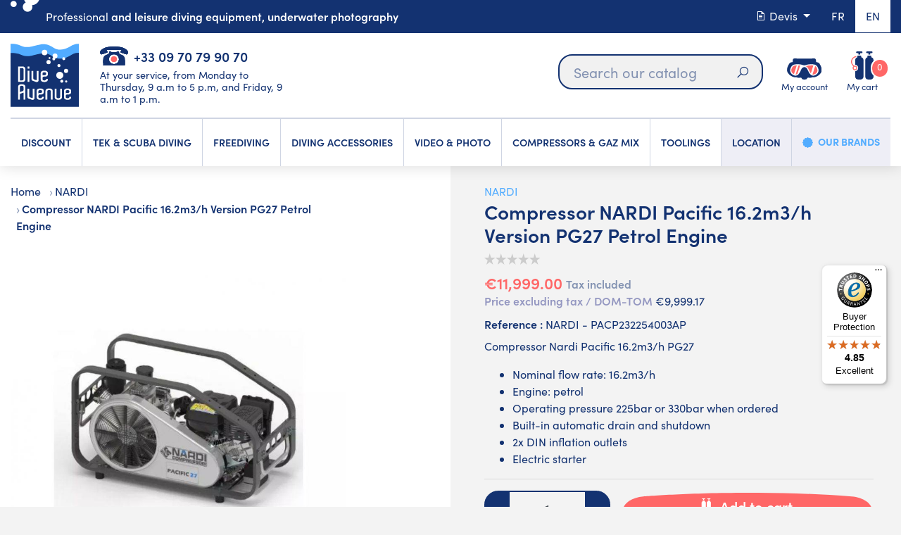

--- FILE ---
content_type: text/html; charset=utf-8
request_url: https://www.diveavenue.com/en/nardi/2180-compressor-nardi-pacific-162m3h-version-pg27.html
body_size: 33407
content:
<!doctype html>
<html lang="en">

  <head>
    
      
  <meta charset="utf-8">


  <meta http-equiv="x-ua-compatible" content="ie=edge">



  <link rel="canonical" href="https://www.diveavenue.com/en/nardi/2180-compressor-nardi-pacific-162m3h-version-pg27.html">

  <title>Compressor NARDI Pacific 16.2m3/h Version PG27 gas engine</title>
    <script data-keepinline="true">
    var cdcGtmApi = '//www.diveavenue.com/en/module/cdc_googletagmanager/async';
    var ajaxShippingEvent = 1;
    var ajaxPaymentEvent = 1;

/* datalayer */
dataLayer = window.dataLayer || [];
    let cdcDatalayer = {"event":"view_item","pageCategory":"product","ecommerce":{"currency":"EUR","value":"11999","items":[{"item_id":"2180","item_name":"Compressor NARDI Pacific 16.2m3/h Version PG27 Petrol Engine","item_reference":"NARDI - PACP232254003AP","item_brand":"NARDI","item_category":"Brands","item_category2":"NARDI","price":"11999","price_tax_exc":"9999.17","price_tax_inc":"11999","quantity":0,"google_business_vertical":"retail"}]},"google_tag_params":{"ecomm_pagetype":"product","ecomm_prodid":"2180","ecomm_totalvalue":11999,"ecomm_totalvalue_tax_exc":9999.17,"ecomm_category":"NARDI"}};
    dataLayer.push(cdcDatalayer);

/* call to GTM Tag */
(function(w,d,s,l,i){w[l]=w[l]||[];w[l].push({'gtm.start':
new Date().getTime(),event:'gtm.js'});var f=d.getElementsByTagName(s)[0],
j=d.createElement(s),dl=l!='dataLayer'?'&l='+l:'';j.async=true;j.src=
'https://www.googletagmanager.com/gtm.js?id='+i+dl;f.parentNode.insertBefore(j,f);
})(window,document,'script','dataLayer','GTM-5C6RPP4');

/* async call to avoid cache system for dynamic data */
var cdcgtmreq = new XMLHttpRequest();
cdcgtmreq.onreadystatechange = function() {
    if (cdcgtmreq.readyState == XMLHttpRequest.DONE ) {
        if (cdcgtmreq.status == 200) {
          	var datalayerJs = cdcgtmreq.responseText;
            try {
                var datalayerObj = JSON.parse(datalayerJs);
                dataLayer = dataLayer || [];
                dataLayer.push(datalayerObj);
            } catch(e) {
               console.log("[CDCGTM] error while parsing json");
            }

                    }
        dataLayer.push({
          'event': 'datalayer_ready'
        });
    }
};
cdcgtmreq.open("GET", "//www.diveavenue.com/en/module/cdc_googletagmanager/async?action=user" /*+ "?" + new Date().getTime()*/, true);
cdcgtmreq.setRequestHeader('X-Requested-With', 'XMLHttpRequest');
cdcgtmreq.send();
</script>
  
    
  
  <meta name="description" content="Diving compressor Nardi Pacific PG27 16.2m3/h, Engine: Gasoline. All the Nardi diving compressors and accessories at the best price are at DIVEAVENUE.COM">
  <meta name="keywords" content="">
        

  
      <link rel="canonical" href="https://www.diveavenue.com/en/nardi/2180-compressor-nardi-pacific-162m3h-version-pg27.html">
    
                  <link rel="alternate" href="https://www.diveavenue.com/fr/nardi/2180-compresseur-nardi-pacific-162m3h-version-pg27.html" hreflang="fr">
                  <link rel="alternate" href="https://www.diveavenue.com/en/nardi/2180-compressor-nardi-pacific-162m3h-version-pg27.html" hreflang="en">
        



  <meta name="viewport" content="viewport-fit=cover, width=device-width, initial-scale=1.0, minimum-scale=1.0, maximum-scale=1.0, user-scalable=no">



  <link rel="icon" type="image/vnd.microsoft.icon" href="https://www.diveavenue.com/img/favicon.ico?1696944543">
  <link rel="shortcut icon" type="image/x-icon" href="https://www.diveavenue.com/img/favicon.ico?1696944543">



    <link rel="stylesheet" href="https://www.diveavenue.com/themes/diveavenuetheme/assets/css/main.css" type="text/css">
  <link rel="stylesheet" href="https://www.diveavenue.com/themes/diveavenuetheme/assets/css/customer.css" type="text/css">
  <link rel="stylesheet" href="https://www.diveavenue.com/themes/diveavenuetheme/assets/css/animate.css" type="text/css">
  <link rel="stylesheet" href="https://www.diveavenue.com/themes/diveavenuetheme/assets/css/owl.css" type="text/css">
  <link rel="stylesheet" href="https://www.diveavenue.com/themes/diveavenuetheme/assets/css/tiny.css" type="text/css">
  <link rel="stylesheet" href="https://www.diveavenue.com/themes/diveavenuetheme/assets/css/product.css" type="text/css">
  <link rel="stylesheet" href="https://www.diveavenue.com/themes/diveavenuetheme/modules/blockreassurance/views/dist/front.css" type="text/css">
  <link rel="stylesheet" href="/modules/ps_checkout/views/css/payments.css?version=3.6.3" type="text/css">
  <link rel="stylesheet" href="https://www.diveavenue.com/modules/ps_socialfollow/views/css/ps_socialfollow.css" type="text/css">
  <link rel="stylesheet" href="https://www.diveavenue.com/themes/diveavenuetheme/modules/ps_searchbar/ps_searchbar.css" type="text/css">
  <link rel="stylesheet" href="https://www.diveavenue.com/modules/prestablog/views/css/grid-for-1-7-module.css" type="text/css">
  <link rel="stylesheet" href="https://www.diveavenue.com/modules/prestablog/views/css/grid-for-1-7-module-widget.css" type="text/css">
  <link rel="stylesheet" href="https://www.diveavenue.com/modules/prestablog/views/css/blog1.css" type="text/css">
  <link rel="stylesheet" href="https://www.diveavenue.com/modules/prestablog/views/css/custom1.css" type="text/css">
  <link rel="stylesheet" href="https://www.diveavenue.com/modules/opartdevis/views/css/opartdevis_1.css" type="text/css">
  <link rel="stylesheet" href="https://www.diveavenue.com/modules/payplug/views//css/front-v4.17.3.css" type="text/css">
  <link rel="stylesheet" href="https://www.diveavenue.com/modules/ets_crosssell/views/css/slick.css" type="text/css">
  <link rel="stylesheet" href="https://www.diveavenue.com/modules/ets_crosssell/views/css/front.css" type="text/css">
  <link rel="stylesheet" href="https://www.diveavenue.com/themes/diveavenuetheme/modules/pm_advancedtopmenu/views/css/pm_advancedtopmenu_base.css" type="text/css">
  <link rel="stylesheet" href="https://www.diveavenue.com/themes/diveavenuetheme/modules/pm_advancedtopmenu/views/css/pm_advancedtopmenu_product.css" type="text/css">
  <link rel="stylesheet" href="https://www.diveavenue.com/themes/diveavenuetheme/modules/pm_advancedtopmenu/views/css/pm_advancedtopmenu_global-1.css" type="text/css">
  <link rel="stylesheet" href="https://www.diveavenue.com/themes/diveavenuetheme/modules/pm_advancedtopmenu/views/css/pm_advancedtopmenu_advanced-1.css" type="text/css">
  <link rel="stylesheet" href="https://www.diveavenue.com/themes/diveavenuetheme/modules/ws_couponspro//views/css/front.css" type="text/css">
  <link rel="stylesheet" href="https://www.diveavenue.com/modules/vatnumbercleaner/views/css/verif_fo.css" type="text/css">
  <link rel="stylesheet" href="https://www.diveavenue.com/modules/wkmanagesuppliers/views/css/styles.css" type="text/css">
  <link rel="stylesheet" href="https://www.diveavenue.com/modules/ec_reliquat//views/css/front.css" type="text/css">
  <link rel="stylesheet" href="https://www.diveavenue.com/js/jquery/ui/themes/base/minified/jquery-ui.min.css" type="text/css">
  <link rel="stylesheet" href="https://www.diveavenue.com/js/jquery/ui/themes/base/minified/jquery.ui.theme.min.css" type="text/css">
  <link rel="stylesheet" href="https://www.diveavenue.com/modules/gtcarriagefreeaera/views/css/front.css" type="text/css">
  <link rel="stylesheet" href="https://www.diveavenue.com/modules/ps_imageslider/css/homeslider.css" type="text/css">
  <link rel="stylesheet" href="https://www.diveavenue.com/modules/gtadvertcatalog/views/css/main.css" type="text/css">
  <link rel="stylesheet" href="https://www.diveavenue.com/modules/gtadvertcatalog/views/css/config_item.css" type="text/css">
  <link rel="stylesheet" href="https://www.diveavenue.com/modules/gtadvertcatalog/views/libs/tiny-slider/dist/tiny-slider.css" type="text/css">




  

  <script>
        var Chronopost = {"ajax_endpoint":"https:\/\/www.diveavenue.com\/en\/module\/chronopost\/ajax?ajax=1"};
        var PAYPLUG_DOMAIN = "https:\/\/secure.payplug.com";
        var allow_ordering_out_of_stock_param = 0;
        var ap5_cartPackProducts = [];
        var ap5_modalErrorClose = "Close";
        var ap5_modalErrorTitle = "An error has occurred";
        var applePayIdCart = null;
        var applePayMerchantSessionAjaxURL = "https:\/\/www.diveavenue.com\/en\/module\/payplug\/dispatcher";
        var applePayPaymentAjaxURL = "https:\/\/www.diveavenue.com\/en\/module\/payplug\/validation";
        var applePayPaymentRequestAjaxURL = "https:\/\/www.diveavenue.com\/en\/module\/payplug\/applepaypaymentrequest";
        var controller = "product";
        var gtcfa_ajax_controller_url = "https:\/\/www.diveavenue.com\/en\/module\/gtcarriagefreeaera\/Ajax?ajax=1";
        var integratedPaymentError = "Payment declined. Please try again.";
        var isPS17 = 1;
        var is_sandbox_mode = false;
        var module_name = "payplug";
        var order_button_content = "Create a quotation";
        var orders_suppliers_ajax_url = "https:\/\/www.diveavenue.com\/en\/module\/wkmanagesuppliers\/ajax";
        var payplug_ajax_url = "https:\/\/www.diveavenue.com\/en\/module\/payplug\/ajax";
        var payplug_oney = true;
        var payplug_oney_loading_msg = "Loading";
        var payplug_transaction_error_message = "    <div class=\"payplugMsg_wrapper\">\n                                    <p  class=\"payplugMsg_error\" >The transaction was not completed and your card was not charged.<\/p>\n                                        <button type=\"button\" class=\"payplugMsg_button\" name=\"card_deleted\">Ok<\/button>\n        \n            <\/div>\n";
        var pm_advancedpack = {"ajaxUrl":"https:\/\/www.diveavenue.com\/en\/module\/pm_advancedpack\/ajax","staticToken":"a930d131c445c3d179b7290453c609ac"};
        var prestashop = {"cart":{"products":[],"totals":{"total":{"type":"total","label":"Total","amount":0,"value":"\u20ac0.00"},"total_including_tax":{"type":"total","label":"Total (tax incl.)","amount":0,"value":"\u20ac0.00"},"total_excluding_tax":{"type":"total","label":"Total (tax excl.)","amount":0,"value":"\u20ac0.00"}},"subtotals":{"products":{"type":"products","label":"Subtotal","amount":0,"value":"\u20ac0.00"},"discounts":null,"shipping":{"type":"shipping","label":"Shipping","amount":0,"value":""},"tax":null},"products_count":0,"summary_string":"0 items","vouchers":{"allowed":1,"added":[]},"discounts":[],"minimalPurchase":0,"minimalPurchaseRequired":""},"currency":{"id":1,"name":"Euro","iso_code":"EUR","iso_code_num":"978","sign":"\u20ac"},"customer":{"lastname":"","firstname":"","email":"","birthday":"0000-00-00","newsletter":"0","newsletter_date_add":"0000-00-00 00:00:00","optin":"0","website":null,"company":null,"siret":null,"ape":null,"is_logged":false,"gender":{"type":null,"name":null},"addresses":[]},"language":{"name":"English (English)","iso_code":"en","locale":"en-US","language_code":"en","is_rtl":"0","date_format_lite":"m\/d\/Y","date_format_full":"m\/d\/Y H:i:s","id":2},"page":{"title":"","canonical":"https:\/\/www.diveavenue.com\/en\/nardi\/2180-compressor-nardi-pacific-162m3h-version-pg27.html","meta":{"title":"Compressor NARDI Pacific 16.2m3\/h Version PG27 gas engine","description":"Diving compressor Nardi Pacific PG27 16.2m3\/h, Engine: Gasoline. All the Nardi diving compressors and accessories at the best price are at DIVEAVENUE.COM","keywords":"","robots":"index"},"page_name":"product","body_classes":{"lang-en":true,"lang-rtl":false,"country-FR":true,"currency-EUR":true,"layout-full-screen":true,"page-product":true,"tax-display-enabled":true,"product-id-2180":true,"product-Compressor NARDI Pacific 16.2m3\/h Version PG27 Petrol Engine":true,"product-id-category-431":true,"product-id-manufacturer-89":true,"product-id-supplier-24":true,"product-available-for-order":true},"admin_notifications":[],"top_message":""},"shop":{"name":"DIVEAVENUE.COM","logo":"https:\/\/www.diveavenue.com\/img\/dive-avenue-logo-1525785491.jpg","stores_icon":"https:\/\/www.diveavenue.com\/img\/logo_stores.png","favicon":"https:\/\/www.diveavenue.com\/img\/favicon.ico"},"urls":{"base_url":"https:\/\/www.diveavenue.com\/","current_url":"https:\/\/www.diveavenue.com\/en\/nardi\/2180-compressor-nardi-pacific-162m3h-version-pg27.html","shop_domain_url":"https:\/\/www.diveavenue.com","img_ps_url":"https:\/\/www.diveavenue.com\/img\/","img_cat_url":"https:\/\/www.diveavenue.com\/img\/c\/","img_lang_url":"https:\/\/www.diveavenue.com\/img\/l\/","img_prod_url":"https:\/\/www.diveavenue.com\/img\/p\/","img_manu_url":"https:\/\/www.diveavenue.com\/img\/m\/","img_sup_url":"https:\/\/www.diveavenue.com\/img\/su\/","img_ship_url":"https:\/\/www.diveavenue.com\/img\/s\/","img_store_url":"https:\/\/www.diveavenue.com\/img\/st\/","img_col_url":"https:\/\/www.diveavenue.com\/img\/co\/","img_url":"https:\/\/www.diveavenue.com\/themes\/diveavenuetheme\/assets\/img\/","css_url":"https:\/\/www.diveavenue.com\/themes\/diveavenuetheme\/assets\/css\/","js_url":"https:\/\/www.diveavenue.com\/themes\/diveavenuetheme\/assets\/js\/","pic_url":"https:\/\/www.diveavenue.com\/upload\/","pages":{"address":"https:\/\/www.diveavenue.com\/en\/address","addresses":"https:\/\/www.diveavenue.com\/en\/addresses","authentication":"https:\/\/www.diveavenue.com\/en\/login","cart":"https:\/\/www.diveavenue.com\/en\/cart","category":"https:\/\/www.diveavenue.com\/en\/index.php?controller=category","cms":"https:\/\/www.diveavenue.com\/en\/index.php?controller=cms","contact":"https:\/\/www.diveavenue.com\/en\/contact-us","discount":"https:\/\/www.diveavenue.com\/en\/discount","guest_tracking":"https:\/\/www.diveavenue.com\/en\/guest-tracking","history":"https:\/\/www.diveavenue.com\/en\/order-history","identity":"https:\/\/www.diveavenue.com\/en\/identity","index":"https:\/\/www.diveavenue.com\/en\/","my_account":"https:\/\/www.diveavenue.com\/en\/my-account","order_confirmation":"https:\/\/www.diveavenue.com\/en\/order-confirmation","order_detail":"https:\/\/www.diveavenue.com\/en\/index.php?controller=order-detail","order_follow":"https:\/\/www.diveavenue.com\/en\/order-follow","order":"https:\/\/www.diveavenue.com\/en\/order","order_return":"https:\/\/www.diveavenue.com\/en\/index.php?controller=order-return","order_slip":"https:\/\/www.diveavenue.com\/en\/credit-slip","pagenotfound":"https:\/\/www.diveavenue.com\/en\/page-not-found","password":"https:\/\/www.diveavenue.com\/en\/password-recovery","pdf_invoice":"https:\/\/www.diveavenue.com\/en\/index.php?controller=pdf-invoice","pdf_order_return":"https:\/\/www.diveavenue.com\/en\/index.php?controller=pdf-order-return","pdf_order_slip":"https:\/\/www.diveavenue.com\/en\/index.php?controller=pdf-order-slip","prices_drop":"https:\/\/www.diveavenue.com\/en\/prices-drop","product":"https:\/\/www.diveavenue.com\/en\/index.php?controller=product","search":"https:\/\/www.diveavenue.com\/en\/search","sitemap":"https:\/\/www.diveavenue.com\/en\/Sitemap","stores":"https:\/\/www.diveavenue.com\/en\/stores","supplier":"https:\/\/www.diveavenue.com\/en\/supplier","register":"https:\/\/www.diveavenue.com\/en\/login?create_account=1","order_login":"https:\/\/www.diveavenue.com\/en\/order?login=1"},"alternative_langs":{"fr":"https:\/\/www.diveavenue.com\/fr\/nardi\/2180-compresseur-nardi-pacific-162m3h-version-pg27.html","en":"https:\/\/www.diveavenue.com\/en\/nardi\/2180-compressor-nardi-pacific-162m3h-version-pg27.html"},"theme_assets":"\/themes\/diveavenuetheme\/assets\/","actions":{"logout":"https:\/\/www.diveavenue.com\/en\/?mylogout="},"no_picture_image":{"bySize":{"small_default":{"url":"https:\/\/www.diveavenue.com\/img\/p\/en-default-small_default.jpg","width":98,"height":98},"cart_default":{"url":"https:\/\/www.diveavenue.com\/img\/p\/en-default-cart_default.jpg","width":125,"height":125},"home_default":{"url":"https:\/\/www.diveavenue.com\/img\/p\/en-default-home_default.jpg","width":450,"height":450},"medium_default":{"url":"https:\/\/www.diveavenue.com\/img\/p\/en-default-medium_default.jpg","width":452,"height":452},"large_default":{"url":"https:\/\/www.diveavenue.com\/img\/p\/en-default-large_default.jpg","width":800,"height":800}},"small":{"url":"https:\/\/www.diveavenue.com\/img\/p\/en-default-small_default.jpg","width":98,"height":98},"medium":{"url":"https:\/\/www.diveavenue.com\/img\/p\/en-default-home_default.jpg","width":450,"height":450},"large":{"url":"https:\/\/www.diveavenue.com\/img\/p\/en-default-large_default.jpg","width":800,"height":800},"legend":""}},"configuration":{"display_taxes_label":true,"display_prices_tax_incl":true,"is_catalog":false,"show_prices":true,"opt_in":{"partner":false},"quantity_discount":{"type":"price","label":"Unit price"},"voucher_enabled":1,"return_enabled":1},"field_required":[],"breadcrumb":{"links":[{"title":"Home","url":"https:\/\/www.diveavenue.com\/en\/"},{"title":"NARDI","url":"https:\/\/www.diveavenue.com\/en\/431-nardi"},{"title":"Compressor NARDI Pacific 16.2m3\/h Version PG27 Petrol Engine","url":"https:\/\/www.diveavenue.com\/en\/nardi\/2180-compressor-nardi-pacific-162m3h-version-pg27.html"}],"count":3},"link":{"protocol_link":"https:\/\/","protocol_content":"https:\/\/"},"time":1768528552,"static_token":"a930d131c445c3d179b7290453c609ac","token":"5a91f52e3a8bfab10c41ff681a3137ea","debug":false,"modules":{"pm_advancedpack":null}};
        var ps_checkout3dsEnabled = true;
        var ps_checkoutAutoRenderDisabled = false;
        var ps_checkoutCancelUrl = "https:\/\/www.diveavenue.com\/en\/module\/ps_checkout\/cancel";
        var ps_checkoutCardBrands = ["MASTERCARD","VISA","AMEX","CB_NATIONALE"];
        var ps_checkoutCardFundingSourceImg = "\/modules\/ps_checkout\/views\/img\/payment-cards.png";
        var ps_checkoutCardLogos = {"AMEX":"\/modules\/ps_checkout\/views\/img\/amex.svg","CB_NATIONALE":"\/modules\/ps_checkout\/views\/img\/cb.svg","DINERS":"\/modules\/ps_checkout\/views\/img\/diners.svg","DISCOVER":"\/modules\/ps_checkout\/views\/img\/discover.svg","JCB":"\/modules\/ps_checkout\/views\/img\/jcb.svg","MAESTRO":"\/modules\/ps_checkout\/views\/img\/maestro.svg","MASTERCARD":"\/modules\/ps_checkout\/views\/img\/mastercard.svg","UNIONPAY":"\/modules\/ps_checkout\/views\/img\/unionpay.svg","VISA":"\/modules\/ps_checkout\/views\/img\/visa.svg"};
        var ps_checkoutCartProductCount = 0;
        var ps_checkoutCheckUrl = "https:\/\/www.diveavenue.com\/en\/module\/ps_checkout\/check";
        var ps_checkoutCheckoutTranslations = {"checkout.go.back.link.title":"Go back to the Checkout","checkout.go.back.label":"Checkout","checkout.card.payment":"Card payment","checkout.page.heading":"Order summary","checkout.cart.empty":"Your shopping cart is empty.","checkout.page.subheading.card":"Card","checkout.page.subheading.paypal":"PayPal","checkout.payment.by.card":"You have chosen to pay by Card.","checkout.payment.by.paypal":"You have chosen to pay by PayPal.","checkout.order.summary":"Here is a short summary of your order:","checkout.order.amount.total":"The total amount of your order comes to","checkout.order.included.tax":"(tax incl.)","checkout.order.confirm.label":"Please confirm your order by clicking &quot;I confirm my order&quot;.","paypal.hosted-fields.label.card-name":"Card holder name","paypal.hosted-fields.placeholder.card-name":"Card holder name","paypal.hosted-fields.label.card-number":"Card number","paypal.hosted-fields.placeholder.card-number":"Card number","paypal.hosted-fields.label.expiration-date":"Expiry date","paypal.hosted-fields.placeholder.expiration-date":"MM\/YY","paypal.hosted-fields.label.cvv":"CVC","paypal.hosted-fields.placeholder.cvv":"XXX","payment-method-logos.title":"100% secure payments","express-button.cart.separator":"or","express-button.checkout.express-checkout":"Express Checkout","error.paypal-sdk":"No PayPal Javascript SDK Instance","checkout.payment.others.link.label":"Other payment methods","checkout.payment.others.confirm.button.label":"I confirm my order","checkout.form.error.label":"There was an error during the payment. Please try again or contact the support.","loader-component.label.header":"Thanks for your purchase!","loader-component.label.body":"Please wait, we are processing your payment","error.paypal-sdk.contingency.cancel":"Card holder authentication canceled, please choose another payment method or try again.","error.paypal-sdk.contingency.error":"An error occurred on card holder authentication, please choose another payment method or try again.","error.paypal-sdk.contingency.failure":"Card holder authentication failed, please choose another payment method or try again.","error.paypal-sdk.contingency.unknown":"Card holder authentication cannot be checked, please choose another payment method or try again."};
        var ps_checkoutCheckoutUrl = "https:\/\/www.diveavenue.com\/en\/order";
        var ps_checkoutConfirmUrl = "https:\/\/www.diveavenue.com\/en\/order-confirmation";
        var ps_checkoutCreateUrl = "https:\/\/www.diveavenue.com\/en\/module\/ps_checkout\/create";
        var ps_checkoutCspNonce = "";
        var ps_checkoutExpressCheckoutCartEnabled = false;
        var ps_checkoutExpressCheckoutOrderEnabled = false;
        var ps_checkoutExpressCheckoutProductEnabled = false;
        var ps_checkoutExpressCheckoutSelected = false;
        var ps_checkoutExpressCheckoutUrl = "https:\/\/www.diveavenue.com\/en\/module\/ps_checkout\/ExpressCheckout";
        var ps_checkoutFundingSource = "paypal";
        var ps_checkoutFundingSourcesSorted = ["paypal","giropay","eps","ideal","mybank","p24","paylater","blik"];
        var ps_checkoutHostedFieldsContingencies = "SCA_WHEN_REQUIRED";
        var ps_checkoutHostedFieldsEnabled = false;
        var ps_checkoutHostedFieldsSelected = false;
        var ps_checkoutLoaderImage = "\/modules\/ps_checkout\/views\/img\/loader.svg";
        var ps_checkoutPartnerAttributionId = "PrestaShop_Cart_PSXO_PSDownload";
        var ps_checkoutPayLaterCartPageButtonEnabled = false;
        var ps_checkoutPayLaterCategoryPageBannerEnabled = false;
        var ps_checkoutPayLaterHomePageBannerEnabled = false;
        var ps_checkoutPayLaterOrderPageBannerEnabled = false;
        var ps_checkoutPayLaterOrderPageButtonEnabled = false;
        var ps_checkoutPayLaterOrderPageMessageEnabled = false;
        var ps_checkoutPayLaterProductPageBannerEnabled = false;
        var ps_checkoutPayLaterProductPageButtonEnabled = false;
        var ps_checkoutPayLaterProductPageMessageEnabled = false;
        var ps_checkoutPayPalButtonConfiguration = {"shape":"pill","label":"pay","color":"gold"};
        var ps_checkoutPayPalOrderId = "";
        var ps_checkoutPayPalSdkConfig = {"clientId":"AXjYFXWyb4xJCErTUDiFkzL0Ulnn-bMm4fal4G-1nQXQ1ZQxp06fOuE7naKUXGkq2TZpYSiI9xXbs4eo","merchantId":"9R2377BNKVBYL","currency":"EUR","intent":"capture","commit":"false","vault":"false","integrationDate":"2022-14-06","dataPartnerAttributionId":"PrestaShop_Cart_PSXO_PSDownload","dataCspNonce":"","dataEnable3ds":"true","disableFunding":"bancontact,card","enableFunding":"paylater","components":"marks,funding-eligibility"};
        var ps_checkoutPayWithTranslations = {"paypal":"Pay with a PayPal account","giropay":"Pay by Giropay","eps":"Pay by EPS","ideal":"Pay by iDEAL","mybank":"Pay by MyBank","p24":"Pay by Przelewy24","paylater":"Pay in installments with PayPal Pay Later","blik":"Pay by BLIK"};
        var ps_checkoutPaymentMethodLogosTitleImg = "\/modules\/ps_checkout\/views\/img\/lock_checkout.svg";
        var ps_checkoutRenderPaymentMethodLogos = true;
        var ps_checkoutValidateUrl = "https:\/\/www.diveavenue.com\/en\/module\/ps_checkout\/validate";
        var ps_checkoutVersion = "3.6.3";
        var psemailsubscription_subscription = "https:\/\/www.diveavenue.com\/en\/module\/ps_emailsubscription\/subscription";
        var psr_icon_color = "#F19D76";
        var trustedshopseasyintegration_css = "https:\/\/www.diveavenue.com\/modules\/trustedshopseasyintegration\/views\/css\/front\/front.1.1.2.css";
        var vncfc_fc_url = "https:\/\/www.diveavenue.com\/en\/module\/vatnumbercleaner\/vncfc?";
      </script>
  <!-- Begin eTrusted bootstrap tag -->
    <script src="https://integrations.etrusted.com/applications/widget.js/v2" defer></script>
  <!-- End eTrusted bootstrap tag -->



  <script type="text/javascript">
pcRunDynamicModulesJs = function() {
// Autoconf - 2022-02-28T11:29:04+01:00
// productcomments
if ($.fn.rating) $('input.star').rating();
if ($.fn.rating) $('.auto-submit-star').rating();
if ($.fn.fancybox) $('.open-comment-form').fancybox({'hideOnContentClick': false});
// ps_shoppingcart
setTimeout("prestashop.emit('updateCart', {reason: {linkAction: 'refresh'}, resp: {}});", 10);

//cookies
var cookieGdpr = {
    init: function () {
        $('#gtcookies-overlay, #gtcookies-modal-container').appendTo(document.body);

        //Check if user already saved cookies
        if (typeof C_P_DISPLAY_MODAL !== 'undefined'
            && C_P_DISPLAY_MODAL == 1
            && typeof C_P_COOKIE_VALUE !== 'undefined'
            && Object.keys(C_P_COOKIE_VALUE).length === 0
            && C_P_COOKIE_VALUE.constructor === Object) {
            this.displayModal();
        }
    },
    displayModal: function () {
        $('body, html').animate({ 'scrollTop': 0 }, 0).addClass('open-gtcookies');

        if (typeof $.uniform !== "undefined") {
            $.uniform.restore(".gtcookies-finality-checkbox");
        }

        if (C_P_FINALITIES_COUNT === 0) {
            return;
        }

        if (C_P_NOT_AVAILABLE === 0) {
console.log("ee");
            return;
        } else {
console.log("aa");
            this.displayOverlay();
            $('#gtcookies-modal').addClass('open');
            $('#gtcookies-modal .gtcookies-close').addClass('hide');
            $('.gtcookies-reject').addClass('hide');
            $('.gtcookies-accept-all-label').addClass('hide');
        }

        this.checkEvenDimensions('#gtcookies-modal');
        $(window).resize(function () {
            cookieGdpr.checkEvenDimensions('#gtcookies-modal');
        });
    },
    displayModalAdvanced: function (modal) {
        $('body, html').animate({ 'scrollTop': 0 }, 0);

        if (typeof $.uniform !== "undefined") {
            $.uniform.restore(".gtcookies-finality-checkbox");
        }

        if (C_P_FINALITIES_COUNT === 0) {
            return;
        }

        this.displayOverlay();

        if (C_P_NOT_AVAILABLE === 0) {
            $('#gtcookies-modal-not-available').show();
            $('#gtcookies-overlay').click(function () {
                cookieGdpr.close();
            })
        } else {
            $('#gtcookies-modal').addClass('open');
            $('#gtcookies-modal').toggleClass('displayModalAdvanced');
            $('.gtcookies-finalities').addClass('open');
            this.displaySavePreferencesButton();
            if (modal) {
                $('#gtcookies-modal .gtcookies-close').addClass('hide');
            }
        }

        this.checkEvenDimensions('#gtcookies-modal');
    },
    save: function () {
        return cookieGdpr.sendForm();
    },
    acceptAllCookies: function () {
        $('input:radio:not(:disabled)[name^=gtcookies-finality-][value=on]').prop('checked', true);

        return cookieGdpr.sendForm();
    },
    rejectAllCookies: function () {
        $('input:radio:not(:disabled)[name^=gtcookies-finality-][value=off]').prop('checked', true);

        return cookieGdpr.sendForm();
    },
    displayOverlay: function () {
        if (C_P_OVERLAY === '1') {
            $('#gtcookies-overlay').show();
        }
    },
    close: function () {
        $('html, body').removeClass('open-gtcookies');
        $('#gtcookies-modal, #gtcookies-modal-not-available, #gtcookies-overlay, .gtcookies-finalities, .gtcookies-save').removeClass('open');
    },
    checkEvenDimensions: function (div) {
        return;
        //$(div).css('height', '');
        var styleObject = $(div).prop('style');
        styleObject.removeProperty('height');
        if ($(div).height() % 2 === 1) {
            $(div).height(2 * Math.round(($(div).height() - 1) / 2));
        }

        styleObject.removeProperty('width');
        $(div).css('width', '');
        if ($(div).width() % 2 === 1) {
            $(div).width(2 * Math.round(($(div).width() - 1) / 2));
        }
    },
    displaySavePreferencesButton: function () {
        $('.gtcookies-save').removeClass('hide');
        $('.gtcookies-reject').removeClass('hide');
        $('.gtcookies-accept-all-label').removeClass('hide');
        $('.gtcookies-accept-label').addClass('hide');
    },
    sendForm: function () {
        if (!C_P_REFRESH) {
            $.ajax({
                type: "POST",
                data: 'savegtcookiesPreferences=&' + $('#gtcookies-form').serialize(),
            });

            cookieGdpr.close();

            return false;
        } else {
            return true;
        }
    }
};

$(function() {
    var btnMoreInformation = '.gtcookies-more-information';
    var gtcookiesModal = '#gtcookies-modal';
    var gtcookiesFinalities = '.gtcookies-finalities';
    var gtcookieTab = '.gtcookies-nav-tabs a';
    var gtcookieTabPane = '.gtcookies-tab-pane';

    $('body').on('click', btnMoreInformation, function (e) {
        $(gtcookiesFinalities).toggleClass('open');
        e.preventDefault();
    });

    $('body').on('click', gtcookieTab, function (e) {
        var target = $(this).attr('href');
        $(gtcookieTab).removeClass('active');
        $(gtcookieTabPane).removeClass('active');
        $(this).addClass('active');
        $(target).addClass('active');
        e.preventDefault();
    });

    cookieGdpr.init();

    $('body').on('click', '.gtcookies-display-modal', function () {
        return cookieGdpr.displayModal();
    });
    $('body').on('click', '.gtcookies-display-modal-advanced', function () {
        cookieGdpr.displayModalAdvanced(false); return false;
    });
    $('body').on('click', '.gtcookies-reject', function () {
        return cookieGdpr.rejectAllCookies();
    });
    $('body').on('click', '.gtcookies-save', function () {
        return cookieGdpr.save();
    });
    $('body').on('click', '.gtcookies-more-information', function () {
        cookieGdpr.displayModalAdvanced(); return false;
    });
    $('body').on('click', '.gtcookies-accept', function () {
        return cookieGdpr.acceptAllCookies();
    });
});
};</script><script type="text/javascript">
    pcStartsWith = function(str, search) {
        return typeof str === 'string' && str.substr(0, search.length) === search;
    };
    processDynamicModules = function(dyndatas) {
        for (var key in dyndatas) {
            if (key=='js') {
                // Keep spaces arround 'key', some Prestashop removes [key] otherwise (?!)
                $('body').append(dyndatas[ key ]);
            }
            else if (pcStartsWith(key, 'dyn')) {
                // Keep spaces arround 'key', some Prestashop removes [key] otherwise (?!)
                try {
                    $('#'+key).replaceWith(dyndatas[ key ]);
                }
                catch (error) {
                    console.error('A javasript error occured during the "eval" of the refreshed content ' + key + ': ' + error);
                }
            }
        }
        if (typeof pcRunDynamicModulesJs == 'function') {
            pcRunDynamicModulesJs();
        }
    };
    // Refresh the cart when back/forward cache is used
    window.addEventListener('pageshow', function(event) {
        if (event.persisted) {
            console.log('Page Cache Ultimate - Back/forward cache is used, refreshing the cart');
            setTimeout("prestashop.emit('updateCart', { reason: { linkAction: 'refresh' } });", 10);
        }
    });
</script>
                      <script
                            src="https://integrations.etrusted.com/applications/widget.js/v2"
                            async=""
                            defer=""
                      ></script>
              <!-- START OF DOOFINDER ADD TO CART SCRIPT -->
  <script>
    document.addEventListener('doofinder.cart.add', function(event) {

      const checkIfCartItemHasVariation = (cartObject) => {
        return (cartObject.item_id === cartObject.grouping_id) ? false : true;
      }

      /**
      * Returns only ID from string
      */
      const sanitizeVariationID = (variationID) => {
        return variationID.replace(/\D/g, "")
      }

      doofinderManageCart({
        cartURL          : "https://www.diveavenue.com/en/cart",  //required for prestashop 1.7, in previous versions it will be empty.
        cartToken        : "a930d131c445c3d179b7290453c609ac",
        productID        : checkIfCartItemHasVariation(event.detail) ? event.detail.grouping_id : event.detail.item_id,
        customizationID  : checkIfCartItemHasVariation(event.detail) ? sanitizeVariationID(event.detail.item_id) : 0,   // If there are no combinations, the value will be 0
        quantity         : event.detail.amount,
        statusPromise    : event.detail.statusPromise,
        itemLink         : event.detail.link,
        group_id         : event.detail.group_id
      });
    });
  </script>
  <!-- END OF DOOFINDER ADD TO CART SCRIPT -->

  <!-- START OF DOOFINDER INTEGRATIONS SUPPORT -->
  <script data-keepinline>
    var dfKvCustomerEmail;
    if ('undefined' !== typeof klCustomer && "" !== klCustomer.email) {
      dfKvCustomerEmail = klCustomer.email;
    }
  </script>
  <!-- END OF DOOFINDER INTEGRATIONS SUPPORT -->

  <!-- START OF DOOFINDER UNIQUE SCRIPT -->
  <script data-keepinline>
    
    (function(w, k) {w[k] = window[k] || function () { (window[k].q = window[k].q || []).push(arguments) }})(window, "doofinderApp")
    

    // Custom personalization:
    doofinderApp("config", "language", "en");
    doofinderApp("config", "currency", "EUR");
  </script>
  <script src="https://eu1-config.doofinder.com/2.x/80c18e8f-e991-486c-9908-aa87531e8ad6.js" async></script>
  <!-- END OF DOOFINDER UNIQUE SCRIPT -->
<script type="text/javascript">
    var ets_crosssell_16 =0;
</script>	<!-- MODULE PM_AdvancedTopMenu || Presta-Module.com -->
<!--[if lt IE 8]>
<script type="text/javascript" src="https://www.diveavenue.com/modules/pm_advancedtopmenu/js/pm_advancedtopmenuiefix.js"></script>
<![endif]-->
<script type="text/javascript">
		var adtm_isToggleMode = true;
		var adtm_menuHamburgerSelector = "#menu-icon, .menu-icon";
</script>
<!-- /MODULE PM_AdvancedTopMenu || Presta-Module.com -->




    
  <meta property="og:type" content="product">
  <meta property="og:url" content="https://www.diveavenue.com/en/nardi/2180-compressor-nardi-pacific-162m3h-version-pg27.html">
  <meta property="og:title" content="Compressor NARDI Pacific 16.2m3/h Version PG27 gas engine">
  <meta property="og:site_name" content="DIVEAVENUE.COM">
  <meta property="og:description" content="Diving compressor Nardi Pacific PG27 16.2m3/h, Engine: Gasoline. All the Nardi diving compressors and accessories at the best price are at DIVEAVENUE.COM">
  <meta property="og:image" content="https://www.diveavenue.com/9771-large_default/compressor-nardi-pacific-162m3h-version-pg27.jpg">
      <meta property="product:pretax_price:amount" content="9999.166667">
    <meta property="product:pretax_price:currency" content="EUR">
    <meta property="product:price:amount" content="11999">
    <meta property="product:price:currency" content="EUR">
    
  </head>

  <body id="product" class="lang-en country-fr currency-eur layout-full-screen page-product tax-display-enabled product-id-2180 product-compressor-nardi-pacific-16-2m3-h-version-pg27-petrol-engine product-id-category-431 product-id-manufacturer-89 product-id-supplier-24 product-available-for-order">

    
      <!-- Google Tag Manager (noscript) -->
<noscript><iframe src="https://www.googletagmanager.com/ns.html?id=GTM-5C6RPP4"
height="0" width="0" style="display:none;visibility:hidden"></iframe></noscript>
<!-- End Google Tag Manager (noscript) -->

    

    <main>
      
              

      <header id="header">
        
          
  <div class="header-banner">
    
  </div>



  <nav class="header-nav bg-primary">
    <div class="container">
      <div class="row">
        <div class="col-md-8 col-xl-9 d-none d-md-block">
                      <div class="upline-seo">
                        <i class="dive-i dive-i-bubble"></i>
              <span>
                Professional  <span>and leisure diving equipment, underwater photography</span>
              </span>
                      </div>
                  </div>
        <div class="col-md-4 col-xl-3 text-right">
          <div class="row no-gutters justify-content-end">
            <div class="col-auto">
              <div class="dropdown dropdown-quotation h-100">
                <button class="btn btn-secondary dropdown-toggle button-quotation" type="button" data-toggle="dropdown" aria-expanded="false">
                  <i class="las la-file-alt"></i> Devis
                </button>
                <div class="dropdown-menu overflow-hidden">
                  <a class="dropdown-item" href="https://www.diveavenue.com/en/module/opartdevis/simplequotation">
                    Nouvelle demande devis
                  </a>
                  <div class="dropdown-divider"></div>
                  <a class="dropdown-item" href="https://www.diveavenue.com/en/module/opartdevis/createquotation?create=1">
                    Créer un devis à partir de ce panier
                  </a>
                </div>
              </div>
            </div>
            <div class="col-auto">
              <div class="ps_languageselector-nav">
  <div class="language-selector-wrapper">
    <ul class="link" id="language_select" aria-labelledby="language-selector-label">
              <li>
                        <a href="https://www.diveavenue.com/fr/nardi/2180-compresseur-nardi-pacific-162m3h-version-pg27.html" data-iso-code="fr">
                      fr
                      </a>
                  </li>
              <li>
                      <span class="current">
                      en
                      </span>
                  </li>
          </ul>
  </div>
</div>

<div class="ps_languageselector-footer col-sm-6 col-lg-3">
  <div class="h5">
    Change language
  </div>
  <div class="language-selector-wrapper dropdown">
    <button
      class="btn btn-outline-white w-100 btn-lg dropdown-toggle"
      type="button"
      id="dropdownMenuButtonLanguage"
      data-toggle="dropdown"
      aria-haspopup="true"
      aria-expanded="false"
    >
      English
    </button>
    <div class="dropdown-menu" aria-labelledby="dropdownMenuButtonLanguage">
              <a href="https://www.diveavenue.com/fr/nardi/2180-compresseur-nardi-pacific-162m3h-version-pg27.html" data-iso-code="fr" class="dropdown-item">
          Français
        </a>
              <a href="https://www.diveavenue.com/en/nardi/2180-compressor-nardi-pacific-162m3h-version-pg27.html" data-iso-code="en" class="dropdown-item">
          English
        </a>
          </div>
  </div>
</div>



<div class="dropdown">

  <div class="dropdown-menu" aria-labelledby="dropdownMenuButton">
    <a class="dropdown-item" href="#">Action</a>
    <a class="dropdown-item" href="#">Another action</a>
    <a class="dropdown-item" href="#">Something else here</a>
  </div>
</div>
            </div>
        </div>
      </div>
    </div>
  </nav>



  <div class="header-top bg-white">
    <div class="container">
       <div class="row justify-content-between align-items-center">
        <div class="col-nav col-lg-5 col-xl-4">
          <div class="row text-left align-items-center">
            <div class="col-logo">
              <a href="https://www.diveavenue.com/en/">
                <img
                  class="logo img-responsive"
                  src="https://www.diveavenue.com/themes/diveavenuetheme/assets/img/logo-diveavenue.svg"
                  alt="DIVEAVENUE.COM"
                  loading="lazy"
                  width="97"
                  height="98"
                >
              </a>
            </div>
            <div class="col">
              
  <div id="contact-nav">
    <div id="contact-link">
      <div class="d-flex align-items-center mb-1">
        <img
          src="https://www.diveavenue.com/themes/diveavenuetheme/assets/img/icon-phone.svg"
          alt="Cart"
          class="img-fluid mr-2"
          loading="lazy"
          width="40"
          height="27"
        >
        <a href="tel:+33 09 70 79 90 70">
          +33 09 70 79 90 70
        </a>
      </div>
      <span>
        At your service, from Monday to Thursday, 9 a.m to 5 p.m, and Friday, 9 a.m to 1 p.m.
      </span>
    </div>
  </div>

            </div>
          </div>            
        </div>
        <div class="col-auto col-lg-7 col-xl-8">
          <div class="row  justify-content-end align-items-center mr-0">
            <!-- Block search module TOP -->
<div id="search_widget" class="search-widget pr-3" data-search-controller-url="//www.diveavenue.com/en/search">
	<form method="get" action="//www.diveavenue.com/en/search" class="btn-inside">
		<input type="hidden" name="controller" value="search">
		<input
			type="text"
			name="s"
			value=""
			placeholder="Search our catalog"
			aria-label="Search"
			class="form-control form-control-lg"
		>
		<button type="submit" class="btn btn-lg">
			<i class="las la-search"></i>
      		<span class="sr-only">
			  	Search
			</span>
		</button>
	</form>
</div>
<!-- /Block search module TOP -->
<div id="info" class="text-center user-info">
      <a
      href="https://www.diveavenue.com/en/my-account"
      title="Log in to your customer account"
      rel="nofollow"
    >
      <img
        src="https://www.diveavenue.com/themes/diveavenuetheme/assets/img/icon-my-account.svg"
        alt="View my customer account"
        class="img-fluid"
        loading="lazy"
        width="48.5"
        height="30"
      >
      <span>
        My account
      </span>
    </a>
  </div>
<div id="blockcart">
  <div id="cart" class="text-center blockcart cart-preview inactive" data-refresh-url="//www.diveavenue.com/en/module/ps_shoppingcart/ajax">
    <div class="header">
        <a rel="nofollow" href="//www.diveavenue.com/en/cart?action=show">
          <img
            src="https://www.diveavenue.com/themes/diveavenuetheme/assets/img/icon-cart.svg" 
            alt="Cart"
            class="img-fluid"
            loading="lazy"
            width="32"
            height="40"
          >
          <span>
            My cart
          </span>
          <span class="cart-products-count">
            0
          </span>
        </a>
    </div>
  </div>
</div>

            <div class="pl-1 d-lg-none">
              <button
                class="navbar-toggler"
                type="button"
                data-toggle="collapse"
                data-target="#navbarSupportedContent"
                aria-controls="navbarSupportedContent"
                aria-expanded="false"
                aria-label="Toggle navigation"
              >
                <svg viewBox="0 0 29.56 25">
                  <g id="wave-toggle">
                    <path class="fill-primary" d="M1.04,16.17c0.27,0,0.53-0.1,0.72-0.29l4.49-4.35c0.41-0.4,0.96-0.62,1.53-0.59c0.57,0.03,1.1,0.3,1.47,0.75
                      l2.36,2.82c0.72,0.89,1.8,1.42,2.94,1.45c1.14,0.02,2.24-0.46,3.01-1.31l2.8-3.03c0.4-0.44,0.95-0.69,1.54-0.7
                      c0.59-0.01,1.16,0.22,1.57,0.64l4.31,4.31c0,0,0,0,0,0c0.41,0.41,1.06,0.4,1.47,0c0,0,0,0,0,0c0.4-0.41,0.4-1.06,0-1.47l-4.31-4.31
                      c-0.81-0.83-1.92-1.28-3.08-1.25c-1.15,0.02-2.25,0.51-3.03,1.37l-2.8,3.03c-0.36,0.41-0.88,0.65-1.43,0.64
                      c-0.55-0.02-1.06-0.28-1.4-0.71l-2.36-2.82c-0.73-0.89-1.8-1.43-2.95-1.49C6.74,8.8,5.62,9.22,4.8,10.03l-4.49,4.35
                      c-0.41,0.4-0.42,1.06-0.02,1.47C0.49,16.05,0.76,16.17,1.04,16.17z"/>
                    <path class="fill-primary" d="M1.04,7.34c0.27,0,0.53-0.1,0.72-0.29l4.49-4.35c0.41-0.4,0.96-0.62,1.53-0.6c0.57,0.03,1.1,0.3,1.47,0.75
                      l2.36,2.82c0.72,0.89,1.8,1.42,2.94,1.45c1.14,0.02,2.24-0.46,3.01-1.31l2.8-3.03c0.4-0.44,0.95-0.69,1.54-0.7
                      c0.59-0.01,1.16,0.22,1.57,0.64l4.31,4.31c0,0,0,0,0,0c0.41,0.41,1.06,0.4,1.47,0c0,0,0,0,0,0c0.4-0.41,0.4-1.06,0-1.47l-4.31-4.31
                      C24.13,0.42,23.01-0.03,21.86,0c-1.15,0.02-2.25,0.51-3.03,1.37l-2.8,3.03c-0.36,0.41-0.88,0.65-1.43,0.64
                      c-0.55-0.02-1.06-0.28-1.4-0.71l-2.36-2.82c-0.73-0.89-1.8-1.43-2.95-1.49C6.74-0.03,5.62,0.39,4.8,1.2L0.32,5.55
                      c-0.41,0.4-0.42,1.06-0.02,1.47C0.49,7.22,0.76,7.34,1.04,7.34z"/>
                    <path class="fill-primary" d="M29.26,23.23l-4.31-4.32c-0.81-0.81-1.92-1.26-3.08-1.25c-1.15,0.02-2.25,0.51-3.03,1.37l-2.8,3.03
                      c-0.36,0.41-0.89,0.64-1.43,0.64c-0.55-0.02-1.06-0.28-1.4-0.71l-2.36-2.82c-0.73-0.89-1.8-1.43-2.95-1.49
                      c-1.15-0.06-2.27,0.37-3.09,1.18l-4.49,4.35c0,0,0,0,0,0c-0.41,0.4-0.42,1.06-0.02,1.47c0,0,0,0,0,0c0.4,0.41,1.06,0.42,1.47,0.02
                      l4.49-4.35c0.4-0.41,0.96-0.62,1.53-0.59c0.57,0.03,1.1,0.3,1.47,0.75l2.36,2.82c0.72,0.89,1.8,1.42,2.94,1.45
                      c1.15,0.02,2.24-0.45,3.01-1.31l2.8-3.03c0.4-0.44,0.95-0.69,1.54-0.7c0.59-0.02,1.16,0.22,1.57,0.64l4.31,4.32
                      c0.2,0.19,0.46,0.3,0.73,0.3c0.27,0,0.54-0.11,0.73-0.3c0,0,0,0,0,0C29.66,24.29,29.66,23.64,29.26,23.23z"/>
                  </g>
                  <path id="cross-toggle" class="fill-primary" d="M16.52,12.55L26.5,2.23c0.48-0.5,0.47-1.29-0.03-1.77c-0.5-0.48-1.29-0.47-1.77,0.03l-9.92,10.26L4.87,0.49
                    C4.39,0,3.6-0.02,3.1,0.46c-0.5,0.48-0.51,1.27-0.03,1.77l9.97,10.32L3.07,22.86c-0.48,0.5-0.47,1.29,0.03,1.77
                    c0.24,0.23,0.56,0.35,0.87,0.35c0.33,0,0.65-0.13,0.9-0.38l9.92-10.26L24.7,24.6c0.25,0.25,0.57,0.38,0.9,0.38
                    c0.31,0,0.63-0.12,0.87-0.35c0.5-0.48,0.51-1.27,0.03-1.77L16.52,12.55z"/>
                </svg>
                <span>Menu</span>
              </button>
            </div>
          </div>
        </div>
      </div>
    </div>
  </div>
  <div class="container container-navbar">
	<nav class="navbar navbar-expand-lg p-0" id="main-menu">
		<div class="collapse navbar-collapse" id="navbarSupportedContent">
			<div class="inner-nav">
				<div class="content-nav">
					<ul class="navbar-nav mr-auto justify-content-start">	
																				
																																															<li class="nav-item ">
																			<a href="https://www.diveavenue.com/en/225-discount" title="DISCOUNT"  class=" a-niveau1"  data-type="category" data-id="225"><span class="advtm_menu_span advtm_menu_span_5">DISCOUNT</span></a>
																									</li>
																											
																																																																												<li class="nav-item  dropdown">
																			<a href="#" title="TEK &amp; SCUBA DIVING"  class="adtm_unclickable a-niveau1" ><span class="advtm_menu_span advtm_menu_span_1">TEK &amp; SCUBA DIVING</span><!--[if gte IE 7]><!--></a>
																											<div
										class="dropdown-menu"
										aria-labelledby="navbarDropdown"
									>
																			<div class="container">
										<div class="row">
																																
																						<div class="col-lg-3 adtm_column_wrap_td advtm_column_wrap_td_1">
																									<div class="btn-return d-lg-none w-100 mb-4">
														<i class="las la-angle-left"></i> <span>Return</span>
													</div>
																								
												<div class="adtm_column_wrap advtm_column_wrap_1">
																																																																																										<div class="adtm_column adtm_column_84">
																																												<span class="column_wrap_title">
																																	<a href="https://www.diveavenue.com/en/236-wetsuit-and-drysuit" title="Wetsuit and drysuit"  class=""  data-type="category" data-id="236">Wetsuit and drysuit</a>
																															</span>
																																																													<ul class="adtm_elements adtm_elements_84">
																																																																																					<li class="">
																																							<a href="https://www.diveavenue.com/en/347-semi-dry" title="Semi-dry"  class=""  data-type="category" data-id="347">Semi-dry</a>
																																					</li>
																																																																																																						<li class="">
																																							<a href="https://www.diveavenue.com/en/351-dry-diving-suit" title="Dry diving suit"  class=""  data-type="category" data-id="351">Dry diving suit</a>
																																					</li>
																																																																																																						<li class="">
																																							<a href="https://www.diveavenue.com/en/512-men-s-and-women-s-freediving-wetsuit" title="Men's and women's freediving wetsuit"  class=""  data-type="category" data-id="512">Men's and women's freediving wetsuit</a>
																																					</li>
																																																																																																						<li class="">
																																							<a href="https://www.diveavenue.com/en/516-men-s-and-women-s-diving-shorts" title="Men's and women's diving shorts"  class=""  data-type="category" data-id="516">Men's and women's diving shorts</a>
																																					</li>
																																																																																																						<li class="">
																																							<a href="https://www.diveavenue.com/en/489-beuchat-diving-wetsuit" title="Beuchat diving wetsuit"  class=""  data-type="category" data-id="489">Beuchat diving wetsuit</a>
																																					</li>
																																																																																																						<li class="">
																																							<a href="https://www.diveavenue.com/en/517-diving-suit-and-undergarment" title="Diving suit and undergarment"  class=""  data-type="category" data-id="517">Diving suit and undergarment</a>
																																					</li>
																																																																																																						<li class="">
																																							<a href="https://www.diveavenue.com/en/281-suits-and-accessories-drysuits-accessories" title="Drysuits accessories"  class=""  data-type="category" data-id="281">Drysuits accessories</a>
																																					</li>
																																																																																																						<li class="">
																																							<a href="https://www.diveavenue.com/en/462-neoprene-hood-and-gloves" title="Neoprene hood and gloves"  class=""  data-type="category" data-id="462">Neoprene hood and gloves</a>
																																					</li>
																																																																																																						<li class="">
																																							<a href="https://www.diveavenue.com/en/513-diving-slippers-and-booties" title="Diving slippers and booties"  class=""  data-type="category" data-id="513">Diving slippers and booties</a>
																																					</li>
																																																	</ul>
																																										</div>
																																																																																																							<div class="adtm_column adtm_column_85">
																																												<span class="column_wrap_title">
																																	<a href="https://www.diveavenue.com/en/518-diving-rebrather" title="Diving Rebrather"  class=""  data-type="category" data-id="518">Diving Rebrather</a>
																															</span>
																																																																								</div>
																																																																																																							<div class="adtm_column adtm_column_86">
																																												<span class="column_wrap_title">
																																	<a href="https://www.diveavenue.com/en/514-scuba-diving-kit" title="Scuba diving kit"  class=""  data-type="category" data-id="514">Scuba diving kit</a>
																															</span>
																																																													<ul class="adtm_elements adtm_elements_86">
																																																																																					<li class="">
																																							<a href="https://www.diveavenue.com/en/499-diving-pack" title="Diving pack"  class=""  data-type="category" data-id="499">Diving pack</a>
																																					</li>
																																																	</ul>
																																										</div>
																																																													</div>
											</div>
																																											
																						<div class="col-lg-3 adtm_column_wrap_td advtm_column_wrap_td_2">
																								
												<div class="adtm_column_wrap advtm_column_wrap_2">
																																																																																										<div class="adtm_column adtm_column_2">
																																												<span class="column_wrap_title">
																																	<a href="https://www.diveavenue.com/en/239-regulators" title="Regulators"  class=""  data-type="category" data-id="239">Regulators</a>
																															</span>
																																																													<ul class="adtm_elements adtm_elements_2">
																																																																																					<li class="">
																																							<a href="https://www.diveavenue.com/en/282-regulators-regulator-packs" title="Regulator packs"  class=""  data-type="category" data-id="282">Regulator packs</a>
																																					</li>
																																																																																																						<li class="">
																																							<a href="https://www.diveavenue.com/en/283-regulators-regulators" title="Regulators"  class=""  data-type="category" data-id="283">Regulators</a>
																																					</li>
																																																																																																						<li class="">
																																							<a href="https://www.diveavenue.com/en/285-regulators-single-1st-stage-regulator" title="Single 1st stage regulator"  class=""  data-type="category" data-id="285">Single 1st stage regulator</a>
																																					</li>
																																																																																																						<li class="">
																																							<a href="https://www.diveavenue.com/en/286-regulators-single-2nd-stage-regulator" title="Single 2nd stage regulator"  class=""  data-type="category" data-id="286">Single 2nd stage regulator</a>
																																					</li>
																																																																																																						<li class="">
																																							<a href="https://www.diveavenue.com/en/287-regulators-regulator-hoses" title="Regulator hoses"  class=""  data-type="category" data-id="287">Regulator hoses</a>
																																					</li>
																																																																																																						<li class="">
																																							<a href="https://www.diveavenue.com/en/288-regulators-regulator-accessories" title="Regulator accessories"  class=""  data-type="category" data-id="288">Regulator accessories</a>
																																					</li>
																																																	</ul>
																																										</div>
																																																																																																							<div class="adtm_column adtm_column_24">
																																												<span class="column_wrap_title">
																																	<a href="https://www.diveavenue.com/en/253-diving-fins" title="Diving fins"  class=""  data-type="category" data-id="253">Diving fins</a>
																															</span>
																																																													<ul class="adtm_elements adtm_elements_24">
																																																																																					<li class="">
																																							<a href="https://www.diveavenue.com/en/519-apnea-fins-" title="Apnea Fins"  class=""  data-type="category" data-id="519">Apnea Fins</a>
																																					</li>
																																																	</ul>
																																										</div>
																																																																																																							<div class="adtm_column adtm_column_79">
																																												<span class="column_wrap_title">
																																	<a href="https://www.diveavenue.com/en/245-diving-masks" title="Scuba diving masks"  class=""  data-type="category" data-id="245">Scuba diving masks</a>
																															</span>
																																																													<ul class="adtm_elements adtm_elements_79">
																																																																																					<li class="">
																																							<a href="https://www.diveavenue.com/en/440-diving-full-face-mask" title="Diving full face mask"  class=""  data-type="category" data-id="440">Diving full face mask</a>
																																					</li>
																																																	</ul>
																																										</div>
																																																																																																							<div class="adtm_column adtm_column_80">
																																												<span class="column_wrap_title">
																																	<a href="https://www.diveavenue.com/en/505-diving-watch-" title="Diving watch"  class=""  data-type="category" data-id="505">Diving watch</a>
																															</span>
																																																																								</div>
																																																													</div>
											</div>
																																											
																						<div class="col-lg-3 adtm_column_wrap_td advtm_column_wrap_td_7">
																								
												<div class="adtm_column_wrap advtm_column_wrap_7">
																																																																																										<div class="adtm_column adtm_column_23">
																																												<span class="column_wrap_title">
																																	<a href="https://www.diveavenue.com/en/250-dive-computers-instruments" title="Dive computers &amp; Instruments"  class=""  data-type="category" data-id="250">Dive computers &amp; Instruments</a>
																															</span>
																																																													<ul class="adtm_elements adtm_elements_23">
																																																																																					<li class="">
																																							<a href="https://www.diveavenue.com/en/205-shearwater-dive-computers" title="Shearwater dive computers"  class=""  data-type="category" data-id="205">Shearwater dive computers</a>
																																					</li>
																																																																																																						<li class="">
																																							<a href="https://www.diveavenue.com/en/475-garmin-dive-computers" title="GARMIN dive computers"  class=""  data-type="category" data-id="475">GARMIN dive computers</a>
																																					</li>
																																																																																																						<li class="">
																																							<a href="https://www.diveavenue.com/en/203-ratio-dive-computers" title="Ratio dive computers"  class=""  data-type="category" data-id="203">Ratio dive computers</a>
																																					</li>
																																																																																																						<li class="">
																																							<a href="https://www.diveavenue.com/en/204-suunto-dive-computers" title="Suunto dive computers"  class=""  data-type="category" data-id="204">Suunto dive computers</a>
																																					</li>
																																																																																																						<li class="">
																																							<a href="https://www.diveavenue.com/en/344-diving-computers-divesoft" title="Diving computers DIVESOFT"  class=""  data-type="category" data-id="344">Diving computers DIVESOFT</a>
																																					</li>
																																																	</ul>
																																										</div>
																																																																																																							<div class="adtm_column adtm_column_22">
																																												<span class="column_wrap_title">
																																	<a href="https://www.diveavenue.com/en/266-dive-bcd-jackets-and-wings" title="Dive BCD jackets and wings"  class=""  data-type="category" data-id="266">Dive BCD jackets and wings</a>
																															</span>
																																																													<ul class="adtm_elements adtm_elements_22">
																																																																																					<li class="">
																																							<a href="https://www.diveavenue.com/en/326-bcd-and-wings-buoyancy-compensator" title="Buoyancy compensator"  class=""  data-type="category" data-id="326">Buoyancy compensator</a>
																																					</li>
																																																																																																						<li class="">
																																							<a href="https://www.diveavenue.com/en/327-bcd-and-wings-complete-sets" title="Complete sets"  class=""  data-type="category" data-id="327">Complete sets</a>
																																					</li>
																																																																																																						<li class="">
																																							<a href="https://www.diveavenue.com/en/329-dive-wing" title="Dive Wing"  class=""  data-type="category" data-id="329">Dive Wing</a>
																																					</li>
																																																																																																						<li class="">
																																							<a href="https://www.diveavenue.com/en/330-bcd-and-wings-harness" title="Wing harness"  class=""  data-type="category" data-id="330">Wing harness</a>
																																					</li>
																																																																																																						<li class="">
																																							<a href="https://www.diveavenue.com/en/328-bcd-and-wings-sidemount" title="Sidemount"  class=""  data-type="category" data-id="328">Sidemount</a>
																																					</li>
																																																																																																						<li class="">
																																							<a href="https://www.diveavenue.com/en/331-bcd-and-wings-accessories" title="Accessories"  class=""  data-type="category" data-id="331">Accessories</a>
																																					</li>
																																																	</ul>
																																										</div>
																																																													</div>
											</div>
																																											
																						<div class="col-lg-3 adtm_column_wrap_td advtm_column_wrap_td_15">
																								
												<div class="adtm_column_wrap advtm_column_wrap_15">
																																																																																										<div class="adtm_column adtm_column_1">
																																												<span class="column_wrap_title">
																																	<a href="https://www.diveavenue.com/en/232-dive-tank" title="Dive tanks"  class=""  data-type="category" data-id="232">Dive tanks</a>
																															</span>
																																																													<ul class="adtm_elements adtm_elements_1">
																																																																																					<li class="">
																																							<a href="https://www.diveavenue.com/en/272-dive-tank-steel-tank" title="Steel tank"  class=""  data-type="category" data-id="272">Steel tank</a>
																																					</li>
																																																																																																						<li class="">
																																							<a href="https://www.diveavenue.com/en/273-dive-tank-di-aluminum-tank" title="Aluminium tank"  class=""  data-type="category" data-id="273">Aluminium tank</a>
																																					</li>
																																																																																																						<li class="">
																																							<a href="https://www.diveavenue.com/en/274-dive-tank-di-carbon-tanks" title="Carbon tanks"  class=""  data-type="category" data-id="274">Carbon tanks</a>
																																					</li>
																																																																																																						<li class="">
																																							<a href="https://www.diveavenue.com/en/352-diving-twin-cylinder" title="Diving twin cylinder"  class=""  data-type="category" data-id="352">Diving twin cylinder</a>
																																					</li>
																																																																																																						<li class="">
																																							<a href="https://www.diveavenue.com/en/276-tank-nets-and-boots" title="Nets and boots"  class=""  data-type="category" data-id="276">Nets and boots</a>
																																					</li>
																																																																																																						<li class="">
																																							<a href="https://www.diveavenue.com/en/275-dive-tank-tank-valves" title="Tank valves"  class=""  data-type="category" data-id="275">Tank valves</a>
																																					</li>
																																																																																																						<li class="">
																																							<a href="https://www.diveavenue.com/en/262-valves" title="Valves"  class=""  data-type="category" data-id="262">Valves</a>
																																					</li>
																																																																																																						<li class="">
																																							<a href="https://www.diveavenue.com/en/277-dive-tank-accesories" title="Accessories"  class=""  data-type="category" data-id="277">Accessories</a>
																																					</li>
																																																	</ul>
																																										</div>
																																																																																																							<div class="adtm_column adtm_column_28">
																																												<span class="column_wrap_title">
																																	<a href="https://www.diveavenue.com/en/240-hoses" title="Hoses"  class=""  data-type="category" data-id="240">Hoses</a>
																															</span>
																																																													<ul class="adtm_elements adtm_elements_28">
																																																																																					<li class="">
																																							<a href="https://www.diveavenue.com/en/354-miflex-diving-hoses" title="MIFLEX diving hoses"  class=""  data-type="category" data-id="354">MIFLEX diving hoses</a>
																																					</li>
																																																																																																						<li class="">
																																							<a href="https://www.diveavenue.com/en/296-n-a" title="Flexible d&eacute;tendeur elastom&egrave;re"  class=""  data-type="category" data-id="296">Flexible d&eacute;tendeur elastom&egrave;re</a>
																																					</li>
																																																																																																						<li class="">
																																							<a href="https://www.diveavenue.com/en/190-braided-inflator-hoses" title="Braided inflator hoses"  class=""  data-type="category" data-id="190">Braided inflator hoses</a>
																																					</li>
																																																																																																						<li class="">
																																							<a href="https://www.diveavenue.com/en/189-hoses-rubber-inflator-hoses" title="Rubber inflator hoses"  class=""  data-type="category" data-id="189">Rubber inflator hoses</a>
																																					</li>
																																																																																																						<li class="">
																																							<a href="https://www.diveavenue.com/en/294-n-a" title="Flexible inflateur tress&eacute;"  class=""  data-type="category" data-id="294">Flexible inflateur tress&eacute;</a>
																																					</li>
																																																																																																						<li class="">
																																							<a href="https://www.diveavenue.com/en/295-hoses-high-pressure-hoses" title="High pressure hoses"  class=""  data-type="category" data-id="295">High pressure hoses</a>
																																					</li>
																																																																																																						<li class="">
																																							<a href="https://www.diveavenue.com/en/191-n-a" title="Flex-Connect Accessories"  class=""  data-type="category" data-id="191">Flex-Connect Accessories</a>
																																					</li>
																																																	</ul>
																																										</div>
																																																													</div>
											</div>
																															</div>
																			</div>
																	</div>
															</li>
																											
																																																																												<li class="nav-item  dropdown">
																			<a href="https://www.diveavenue.com/en/520-freediving" title="Freediving"  class=" a-niveau1"  data-type="category" data-id="520"><span class="advtm_menu_span advtm_menu_span_13">Freediving</span><!--[if gte IE 7]><!--></a>
																											<div
										class="dropdown-menu"
										aria-labelledby="navbarDropdown"
									>
																			<div class="container">
										<div class="row">
																																
																						<div class="col-lg-3 adtm_column_wrap_td advtm_column_wrap_td_27">
																									<div class="btn-return d-lg-none w-100 mb-4">
														<i class="las la-angle-left"></i> <span>Freediving</span>
													</div>
																								
												<div class="adtm_column_wrap advtm_column_wrap_27">
																																																																																										<div class="adtm_column adtm_column_88">
																																												<span class="column_wrap_title">
																																	<a href="https://www.diveavenue.com/en/512-men-s-and-women-s-freediving-wetsuit" title="Men's and women's freediving wetsuit"  class=""  data-type="category" data-id="512">Men's and women's freediving wetsuit</a>
																															</span>
																																																																								</div>
																																																																																																							<div class="adtm_column adtm_column_92">
																																												<span class="column_wrap_title">
																																	<a href="https://www.diveavenue.com/en/519-apnea-fins-" title="Apnea Fins"  class=""  data-type="category" data-id="519">Apnea Fins</a>
																															</span>
																																																																								</div>
																																																													</div>
											</div>
																																											
																						<div class="col-lg-3 adtm_column_wrap_td advtm_column_wrap_td_26">
																								
												<div class="adtm_column_wrap advtm_column_wrap_26">
																																																																																										<div class="adtm_column adtm_column_90">
																																												<span class="column_wrap_title">
																																	<a href="https://www.diveavenue.com/en/522-apnea-diving-masks" title="Apnea diving masks"  class=""  data-type="category" data-id="522">Apnea diving masks</a>
																															</span>
																																																																								</div>
																																																													</div>
											</div>
																															</div>
																			</div>
																	</div>
															</li>
																											
																																																																												<li class="nav-item  dropdown">
																			<a href="https://www.diveavenue.com/en/353-diving-accessories" title="Diving accessories"  class=" a-niveau1"  data-type="category" data-id="353"><span class="advtm_menu_span advtm_menu_span_10">Diving accessories</span><!--[if gte IE 7]><!--></a>
																											<div
										class="dropdown-menu"
										aria-labelledby="navbarDropdown"
									>
																			<div class="container">
										<div class="row">
																																
																						<div class="col-lg-3 adtm_column_wrap_td advtm_column_wrap_td_13">
																									<div class="btn-return d-lg-none w-100 mb-4">
														<i class="las la-angle-left"></i> <span>Diving accessories</span>
													</div>
																								
												<div class="adtm_column_wrap advtm_column_wrap_13">
																																																																																										<div class="adtm_column adtm_column_64">
																																												<span class="column_wrap_title">
																																	<a href="https://www.diveavenue.com/en/256-diving-lights-and-scuba-led-lights" title="Diving lights and scuba LED lights"  class=""  data-type="category" data-id="256">Diving lights and scuba LED lights</a>
																															</span>
																																																													<ul class="adtm_elements adtm_elements_64">
																																																																																					<li class="">
																																							<a href="https://www.diveavenue.com/en/461-Ammonite-LED-Diving-Lights" title="Ammonite System"  class=""  data-type="category" data-id="461">Ammonite System</a>
																																					</li>
																																																																																																						<li class="">
																																							<a href="https://www.diveavenue.com/en/298-bigblue" title="BIGBLUE"  class=""  data-type="category" data-id="298">BIGBLUE</a>
																																					</li>
																																																																																																						<li class="">
																																							<a href="https://www.diveavenue.com/en/470-bersub" title="BERSUB"  class=""  data-type="category" data-id="470">BERSUB</a>
																																					</li>
																																																																																																						<li class="">
																																							<a href="https://www.diveavenue.com/en/345-underwater-diving-led-lights-DIVEPRO" title="DIVEPRO"  class=""  data-type="category" data-id="345">DIVEPRO</a>
																																					</li>
																																																																																																						<li class="">
																																							<a href="https://www.diveavenue.com/en/300-lights-finnsub" title="Finnsub"  class=""  data-type="category" data-id="300">Finnsub</a>
																																					</li>
																																																																																																						<li class="">
																																							<a href="https://www.diveavenue.com/en/473-supe-scubalamp" title="SUPE SCUBALAMP"  class=""  data-type="category" data-id="473">SUPE SCUBALAMP</a>
																																					</li>
																																																																																																						<li class="">
																																							<a href="https://www.diveavenue.com/en/303-strobe-flash-lights" title="Flash lights"  class=""  data-type="category" data-id="303">Flash lights</a>
																																					</li>
																																																	</ul>
																																										</div>
																																																																																																							<div class="adtm_column adtm_column_91">
																																												<span class="column_wrap_title">
																																	<a href="https://www.diveavenue.com/en/523-diving-clothing" title="Diving clothing"  class=""  data-type="category" data-id="523">Diving clothing</a>
																															</span>
																																																																								</div>
																																																													</div>
											</div>
																																											
																						<div class="col-lg-3 adtm_column_wrap_td advtm_column_wrap_td_14">
																								
												<div class="adtm_column_wrap advtm_column_wrap_14">
																																																																																										<div class="adtm_column adtm_column_71">
																																												<span class="column_wrap_title">
																																	<a href="https://www.diveavenue.com/en/233-wetsuis-drysuit-and-bc-hangers" title="Wetsuis, drysuit and BC hangers"  class=""  data-type="category" data-id="233">Wetsuis, drysuit and BC hangers</a>
																															</span>
																																																																								</div>
																																																																																																							<div class="adtm_column adtm_column_61">
																																												<span class="column_wrap_title">
																																	<a href="https://www.diveavenue.com/en/244-pressure-gauges" title="Pressure gauges"  class=""  data-type="category" data-id="244">Pressure gauges</a>
																															</span>
																																																																								</div>
																																																																																																							<div class="adtm_column adtm_column_62">
																																												<span class="column_wrap_title">
																																	<a href="https://www.diveavenue.com/en/258-weight" title="Weights and belts"  class=""  data-type="category" data-id="258">Weights and belts</a>
																															</span>
																																																																								</div>
																																																																																																							<div class="adtm_column adtm_column_65">
																																												<span class="column_wrap_title">
																																	<a href="https://www.diveavenue.com/en/247-adna-watches" title="A.D.N.A Watches"  class=""  data-type="category" data-id="247">A.D.N.A Watches</a>
																															</span>
																																																																								</div>
																																																																																																							<div class="adtm_column adtm_column_66">
																																												<span class="column_wrap_title">
																																	<a href="https://www.diveavenue.com/en/252-oxygen-therapy" title="Oxygen therapy"  class=""  data-type="category" data-id="252">Oxygen therapy</a>
																															</span>
																																																																								</div>
																																																													</div>
											</div>
																																											
																						<div class="col-lg-3 adtm_column_wrap_td advtm_column_wrap_td_22">
																								
												<div class="adtm_column_wrap advtm_column_wrap_22">
																																																																																										<div class="adtm_column adtm_column_63">
																																												<span class="column_wrap_title">
																																	<a href="https://www.diveavenue.com/en/264-scooter-dpv" title="Scooter dpv"  class=""  data-type="category" data-id="264">Scooter dpv</a>
																															</span>
																																																																								</div>
																																																																																																							<div class="adtm_column adtm_column_69">
																																												<span class="column_wrap_title">
																																	<a href="https://www.diveavenue.com/en/231-diving-surface-marker-and-lift-bags" title="Diving surface marker and lift bags"  class=""  data-type="category" data-id="231">Diving surface marker and lift bags</a>
																															</span>
																																																																								</div>
																																																																																																							<div class="adtm_column adtm_column_68">
																																												<span class="column_wrap_title">
																																	<a href="https://www.diveavenue.com/en/261-scuba-retractor" title="Retractors and lanyards"  class=""  data-type="category" data-id="261">Retractors and lanyards</a>
																															</span>
																																																																								</div>
																																																																																																							<div class="adtm_column adtm_column_67">
																																												<span class="column_wrap_title">
																																	<a href="https://www.diveavenue.com/en/249-carabiners-clips" title="Carabiners &amp; clips"  class=""  data-type="category" data-id="249">Carabiners &amp; clips</a>
																															</span>
																																																																								</div>
																																																																																																							<div class="adtm_column adtm_column_77">
																																												<span class="column_wrap_title">
																																	<a href="https://www.diveavenue.com/en/229-writing-slates" title="Writing slates"  class=""  data-type="category" data-id="229">Writing slates</a>
																															</span>
																																																																								</div>
																																																													</div>
											</div>
																																											
																						<div class="col-lg-3 adtm_column_wrap_td advtm_column_wrap_td_23">
																								
												<div class="adtm_column_wrap advtm_column_wrap_23">
																																																																																										<div class="adtm_column adtm_column_78">
																																												<span class="column_wrap_title">
																																	<a href="https://www.diveavenue.com/en/263-bags-and-luggage" title="Bags and luggage"  class=""  data-type="category" data-id="263">Bags and luggage</a>
																															</span>
																																																																								</div>
																																																																																																							<div class="adtm_column adtm_column_72">
																																												<span class="column_wrap_title">
																																	<a href="https://www.diveavenue.com/en/238-knives" title="Knives"  class=""  data-type="category" data-id="238">Knives</a>
																															</span>
																																																																								</div>
																																																																																																							<div class="adtm_column adtm_column_70">
																																												<span class="column_wrap_title">
																																	<a href="https://www.diveavenue.com/en/248-reel-and-spool" title="Reel and spool"  class=""  data-type="category" data-id="248">Reel and spool</a>
																															</span>
																																																																								</div>
																																																																																																							<div class="adtm_column adtm_column_73">
																																												<span class="column_wrap_title">
																																	<a href="https://www.diveavenue.com/en/228-free-diving-and-swimming-pool" title="Free diving and swimming pool"  class=""  data-type="category" data-id="228">Free diving and swimming pool</a>
																															</span>
																																																																								</div>
																																																																																																							<div class="adtm_column adtm_column_74">
																																												<span class="column_wrap_title">
																																	<a href="https://www.diveavenue.com/en/269-useful" title="Useful"  class=""  data-type="category" data-id="269">Useful</a>
																															</span>
																																																																								</div>
																																																													</div>
											</div>
																															</div>
																			</div>
																	</div>
															</li>
																											
																																																																												<li class="nav-item  dropdown">
																			<a href="#" title="VIDEO &amp; PHOTO"  class="adtm_unclickable a-niveau1"  data-type="category" data-id="255"><span class="advtm_menu_span advtm_menu_span_3">VIDEO &amp; PHOTO</span><!--[if gte IE 7]><!--></a>
																											<div
										class="dropdown-menu"
										aria-labelledby="navbarDropdown"
									>
																			<div class="container">
										<div class="row">
																																
																						<div class="col-lg-3 adtm_column_wrap_td advtm_column_wrap_td_5">
																									<div class="btn-return d-lg-none w-100 mb-4">
														<i class="las la-angle-left"></i> <span>Photo and video</span>
													</div>
																								
												<div class="adtm_column_wrap advtm_column_wrap_5">
																																																																																										<div class="adtm_column adtm_column_37">
																																												<span class="column_wrap_title">
																																	<a href="https://www.diveavenue.com/en/256-diving-lights-and-scuba-led-lights" title="Diving lights and scuba LED lights"  class=""  data-type="category" data-id="256">Diving lights and scuba LED lights</a>
																															</span>
																																																													<ul class="adtm_elements adtm_elements_37">
																																																																																					<li class="">
																																							<a href="https://www.diveavenue.com/en/470-bersub" title="BERSUB"  class=""  data-type="category" data-id="470">BERSUB</a>
																																					</li>
																																																																																																						<li class="">
																																							<a href="https://www.diveavenue.com/en/298-bigblue" title="BIGBLUE"  class=""  data-type="category" data-id="298">BIGBLUE</a>
																																					</li>
																																																																																																						<li class="">
																																							<a href="https://www.diveavenue.com/en/345-underwater-diving-led-lights-DIVEPRO" title="DIVEPRO"  class=""  data-type="category" data-id="345">DIVEPRO</a>
																																					</li>
																																																																																																						<li class="">
																																							<a href="https://www.diveavenue.com/en/300-lights-finnsub" title="Finnsub"  class=""  data-type="category" data-id="300">Finnsub</a>
																																					</li>
																																																																																																						<li class="">
																																							<a href="https://www.diveavenue.com/en/299-lights-i-divesite" title="i-Torch"  class=""  data-type="category" data-id="299">i-Torch</a>
																																					</li>
																																																																																																						<li class="">
																																							<a href="https://www.diveavenue.com/en/301-lights-light-motion" title="Light &amp; Motion"  class=""  data-type="category" data-id="301">Light &amp; Motion</a>
																																					</li>
																																																																																																						<li class="">
																																							<a href="https://www.diveavenue.com/en/473-supe-scubalamp" title="SUPE SCUBALAMP"  class=""  data-type="category" data-id="473">SUPE SCUBALAMP</a>
																																					</li>
																																																																																																						<li class="">
																																							<a href="https://www.diveavenue.com/en/303-strobe-flash-lights" title="Flash lights"  class=""  data-type="category" data-id="303">Flash lights</a>
																																					</li>
																																																	</ul>
																																										</div>
																																																													</div>
											</div>
																																											
																						<div class="col-lg-3 adtm_column_wrap_td advtm_column_wrap_td_17">
																								
												<div class="adtm_column_wrap advtm_column_wrap_17">
																																																																																										<div class="adtm_column adtm_column_14">
																																												<span class="column_wrap_title">
																																	<a href="https://www.diveavenue.com/en/212-lights-camera-housing" title="Camera housings"  class=""  data-type="category" data-id="212">Camera housings</a>
																															</span>
																																																													<ul class="adtm_elements adtm_elements_14">
																																																																																					<li class="">
																																							<a href="https://www.diveavenue.com/en/220-lights-camera-housing-housings-for-canon" title="Housings for CANON"  class=""  data-type="category" data-id="220">Housings for CANON</a>
																																					</li>
																																																																																																						<li class="">
																																							<a href="https://www.diveavenue.com/en/221-lights-camera-housing-housings-for-olympus" title="Housings for OLYMPUS"  class=""  data-type="category" data-id="221">Housings for OLYMPUS</a>
																																					</li>
																																																																																																						<li class="">
																																							<a href="https://www.diveavenue.com/en/222-lights-camera-housing-housings-for-panasonic" title="Housings for PANASONIC"  class=""  data-type="category" data-id="222">Housings for PANASONIC</a>
																																					</li>
																																																																																																						<li class="">
																																							<a href="https://www.diveavenue.com/en/223-lights-camera-housing-housings-for-sony" title="Housings for SONY"  class=""  data-type="category" data-id="223">Housings for SONY</a>
																																					</li>
																																																	</ul>
																																										</div>
																																																													</div>
											</div>
																																											
																						<div class="col-lg-3 adtm_column_wrap_td advtm_column_wrap_td_6">
																								
												<div class="adtm_column_wrap advtm_column_wrap_6">
																																																																																										<div class="adtm_column adtm_column_15">
																																												<span class="column_wrap_title">
																																	<a href="https://www.diveavenue.com/en/213-photo-and-video-action-camera" title="Underwater camera"  class=""  data-type="category" data-id="213">Underwater camera</a>
																															</span>
																																																																								</div>
																																																																																																							<div class="adtm_column adtm_column_16">
																																												<span class="column_wrap_title">
																																	<a href="https://www.diveavenue.com/en/214-lights-strobe" title="Strobes"  class=""  data-type="category" data-id="214">Strobes</a>
																															</span>
																																																																								</div>
																																																																																																							<div class="adtm_column adtm_column_20">
																																												<span class="column_wrap_title">
																																	<a href="https://www.diveavenue.com/en/218-photo-and-video-macro" title="Macro photo"  class=""  data-type="category" data-id="218">Macro photo</a>
																															</span>
																																																																								</div>
																																																																																																							<div class="adtm_column adtm_column_21">
																																												<span class="column_wrap_title">
																																	<a href="https://www.diveavenue.com/en/219-photo-and-video-filters-diffusers" title="Filters - diffusers"  class=""  data-type="category" data-id="219">Filters - diffusers</a>
																															</span>
																																																																								</div>
																																																													</div>
											</div>
																																											
																						<div class="col-lg-3 adtm_column_wrap_td advtm_column_wrap_td_16">
																								
												<div class="adtm_column_wrap advtm_column_wrap_16">
																																																																																										<div class="adtm_column adtm_column_13">
																																												<span class="column_wrap_title">
																																	<a href="https://www.diveavenue.com/en/211-lights-housings-packs-camera" title="Housings packs + camera"  class=""  data-type="category" data-id="211">Housings packs + camera</a>
																															</span>
																																																																								</div>
																																																																																																							<div class="adtm_column adtm_column_17">
																																												<span class="column_wrap_title">
																																	<a href="https://www.diveavenue.com/en/215-lights-lenses-bigeye-adaptors" title="Lenses, Bigeye, adaptors"  class=""  data-type="category" data-id="215">Lenses, Bigeye, adaptors</a>
																															</span>
																																																																								</div>
																																																																																																							<div class="adtm_column adtm_column_18">
																																												<span class="column_wrap_title">
																																	<a href="https://www.diveavenue.com/en/216-lights-smartphones-housings" title="Smartphones housings"  class=""  data-type="category" data-id="216">Smartphones housings</a>
																															</span>
																																																																								</div>
																																																																																																							<div class="adtm_column adtm_column_19">
																																												<span class="column_wrap_title">
																																	<a href="https://www.diveavenue.com/en/217-photo-and-video-trays-arms-and-clips" title="Trays, arms and clips"  class=""  data-type="category" data-id="217">Trays, arms and clips</a>
																															</span>
																																																																								</div>
																																																													</div>
											</div>
																															</div>
																			</div>
																	</div>
															</li>
																											
																																																																												<li class="nav-item  dropdown">
																			<a href="#" title="COMPRESSORS &amp; GAZ MIX"  class="adtm_unclickable a-niveau1"  data-type="category" data-id="54"><span class="advtm_menu_span advtm_menu_span_4">COMPRESSORS &amp; GAZ MIX</span><!--[if gte IE 7]><!--></a>
																											<div
										class="dropdown-menu"
										aria-labelledby="navbarDropdown"
									>
																			<div class="container">
										<div class="row">
																																
																						<div class="col-lg-3 adtm_column_wrap_td advtm_column_wrap_td_8">
																									<div class="btn-return d-lg-none w-100 mb-4">
														<i class="las la-angle-left"></i> <span>High pressure</span>
													</div>
																								
												<div class="adtm_column_wrap advtm_column_wrap_8">
																																																																																										<div class="adtm_column adtm_column_48">
																																												<span class="column_wrap_title">
																																	<a href="https://www.diveavenue.com/en/237-compressors" title="Compressors"  class=""  data-type="category" data-id="237">Compressors</a>
																															</span>
																																																													<ul class="adtm_elements adtm_elements_48">
																																																																																					<li class="">
																																							<a href="https://www.diveavenue.com/en/339-portable-compressors" title="Portable compressors"  class=""  data-type="category" data-id="339">Portable compressors</a>
																																					</li>
																																																																																																						<li class="">
																																							<a href="https://www.diveavenue.com/en/342-narghile-low-pressure-dive-compressors" title="Narghile low-pressure dive compressors"  class=""  data-type="category" data-id="342">Narghile low-pressure dive compressors</a>
																																					</li>
																																																																																																						<li class="">
																																							<a href="https://www.diveavenue.com/en/350-stationary-compressors" title="Stationary compressors"  class=""  data-type="category" data-id="350">Stationary compressors</a>
																																					</li>
																																																																																																						<li class="">
																																							<a href="https://www.diveavenue.com/en/338-hp-compressors-spare-parts" title="HP compressors spare parts"  class=""  data-type="category" data-id="338">HP compressors spare parts</a>
																																					</li>
																																																																																																						<li class="">
																																							<a href="https://www.diveavenue.com/en/197-compressor-oil" title="Compressor oil"  class=""  data-type="category" data-id="197">Compressor oil</a>
																																					</li>
																																																	</ul>
																																										</div>
																																																													</div>
											</div>
																																											
																						<div class="col-lg-3 adtm_column_wrap_td advtm_column_wrap_td_9">
																								
												<div class="adtm_column_wrap advtm_column_wrap_9">
																																																																																										<div class="adtm_column adtm_column_40">
																																												<span class="column_wrap_title">
																																	<a href="https://www.diveavenue.com/en/246-gaz-and-mixes" title="Gaz and mixes"  class=""  data-type="category" data-id="246">Gaz and mixes</a>
																															</span>
																																																													<ul class="adtm_elements adtm_elements_40">
																																																																																					<li class="">
																																							<a href="https://www.diveavenue.com/en/201-gaz-and-mixes-o-and-he-analyzer" title="O2 and He Analyzer"  class=""  data-type="category" data-id="201">O2 and He Analyzer</a>
																																					</li>
																																																																																																						<li class="">
																																							<a href="https://www.diveavenue.com/en/436-sticks-nitrox-et-sticks-trimix-plongee" title="Sticks Nitrox et Sticks Trimix plong&eacute;e"  class=""  data-type="category" data-id="436">Sticks Nitrox et Sticks Trimix plong&eacute;e</a>
																																					</li>
																																																																																																						<li class="">
																																							<a href="https://www.diveavenue.com/en/202-gaz-and-mixes-ggas-equalizer" title="Gas equalizer"  class=""  data-type="category" data-id="202">Gas equalizer</a>
																																					</li>
																																																	</ul>
																																										</div>
																																																													</div>
											</div>
																																											
																						<div class="col-lg-3 adtm_column_wrap_td advtm_column_wrap_td_18">
																								
												<div class="adtm_column_wrap advtm_column_wrap_18">
																																																																																										<div class="adtm_column adtm_column_38">
																																												<span class="column_wrap_title">
																																	<a href="https://www.diveavenue.com/en/54-high-pressure" title="HP accessories"  class=""  data-type="category" data-id="54">HP accessories</a>
																															</span>
																																																													<ul class="adtm_elements adtm_elements_38">
																																																																																					<li class="">
																																							<a href="https://www.diveavenue.com/en/297-high-pressure-pressure-gauge" title="Pressure gauges"  class=""  data-type="category" data-id="297">Pressure gauges</a>
																																					</li>
																																																																																																						<li class="">
																																							<a href="https://www.diveavenue.com/en/56-haute-pression_raccords-laiton-nickele" title="Steel fittings HP"  class=""  data-type="category" data-id="56">Steel fittings HP</a>
																																					</li>
																																																																																																						<li class="">
																																							<a href="https://www.diveavenue.com/en/57-haute-pression_raccords-inox" title="Stainless Steel fittings"  class=""  data-type="category" data-id="57">Stainless Steel fittings</a>
																																					</li>
																																																																																																						<li class="">
																																							<a href="https://www.diveavenue.com/en/195-high-pressure-high-pressure-valve" title="High pressure valves"  class=""  data-type="category" data-id="195">High pressure valves</a>
																																					</li>
																																																																																																						<li class="">
																																							<a href="https://www.diveavenue.com/en/196-high-pressure-high-pressure-relief-valve" title="High pressure relief valve"  class=""  data-type="category" data-id="196">High pressure relief valve</a>
																																					</li>
																																																																																																						<li class="">
																																							<a href="https://www.diveavenue.com/en/198-toolings-for-hp-tubes" title="Toolings for HP tubes"  class=""  data-type="category" data-id="198">Toolings for HP tubes</a>
																																					</li>
																																																	</ul>
																																										</div>
																																																													</div>
											</div>
																																											
																						<div class="col-lg-3 adtm_column_wrap_td advtm_column_wrap_td_19">
																								
												<div class="adtm_column_wrap advtm_column_wrap_19">
																																																</div>
											</div>
																															</div>
																			</div>
																	</div>
															</li>
																											
																																																																												<li class="nav-item  dropdown">
																			<a href="https://www.diveavenue.com/en/251-maintenance-toolings" title="Toolings"  class=" a-niveau1"  data-type="category" data-id="251"><span class="advtm_menu_span advtm_menu_span_9">Toolings</span><!--[if gte IE 7]><!--></a>
																											<div
										class="dropdown-menu"
										aria-labelledby="navbarDropdown"
									>
																			<div class="container">
										<div class="row">
																																
																						<div class="col-lg-3 adtm_column_wrap_td advtm_column_wrap_td_12">
																									<div class="btn-return d-lg-none w-100 mb-4">
														<i class="las la-angle-left"></i> <span>Toolings</span>
													</div>
																								
												<div class="adtm_column_wrap advtm_column_wrap_12">
																																																																																										<div class="adtm_column adtm_column_56">
																																												<span class="column_wrap_title">
																																	<a href="https://www.diveavenue.com/en/206-maintenance-toolings-maintenance-toolings" title="Maintenance toolings"  class=""  data-type="category" data-id="206">Maintenance toolings</a>
																															</span>
																																																																								</div>
																																																																																																							<div class="adtm_column adtm_column_57">
																																												<span class="column_wrap_title">
																																	<a href="https://www.diveavenue.com/en/207-maintenance-toolings-ultrasonic-cleaners" title="Ultrasonic cleaners"  class=""  data-type="category" data-id="207">Ultrasonic cleaners</a>
																															</span>
																																																																								</div>
																																																																																																							<div class="adtm_column adtm_column_58">
																																												<span class="column_wrap_title">
																																	<a href="https://www.diveavenue.com/en/208-maintenance-toolings-cleaning-and-chems" title="Cleaning and chems"  class=""  data-type="category" data-id="208">Cleaning and chems</a>
																															</span>
																																																																								</div>
																																																													</div>
											</div>
																																											
																						<div class="col-lg-3 adtm_column_wrap_td advtm_column_wrap_td_20">
																								
												<div class="adtm_column_wrap advtm_column_wrap_20">
																																																																																										<div class="adtm_column adtm_column_59">
																																												<span class="column_wrap_title">
																																	<a href="https://www.diveavenue.com/en/209-thread-and-cylindrical-ring-and-plug-gages" title="Thread and cylindrical ring and plug gages"  class=""  data-type="category" data-id="209">Thread and cylindrical ring and plug gages</a>
																															</span>
																																																																								</div>
																																																																																																							<div class="adtm_column adtm_column_60">
																																												<span class="column_wrap_title">
																																	<a href="https://www.diveavenue.com/en/210-maintenance-toolings-weight-mold" title="Weight mold"  class=""  data-type="category" data-id="210">Weight mold</a>
																															</span>
																																																																								</div>
																																																													</div>
											</div>
																																											
																						<div class="col-lg-3 adtm_column_wrap_td advtm_column_wrap_td_21">
																								
												<div class="adtm_column_wrap advtm_column_wrap_21">
																																																																																										<div class="adtm_column adtm_column_75">
																																												<span class="column_wrap_title">
																																	<a href="https://www.diveavenue.com/en/242-orings" title="O'rings"  class=""  data-type="category" data-id="242">O'rings</a>
																															</span>
																																																													<ul class="adtm_elements adtm_elements_75">
																																																																																					<li class="">
																																							<a href="https://www.diveavenue.com/en/199-nitrile-nbr-o-rings" title="NITRILE (NBR) O'RINGS"  class=""  data-type="category" data-id="199">NITRILE (NBR) O'RINGS</a>
																																					</li>
																																																																																																						<li class="">
																																							<a href="https://www.diveavenue.com/en/200-viton-fkm-o-rings" title="VITON (FKM) O'rings"  class=""  data-type="category" data-id="200">VITON (FKM) O'rings</a>
																																					</li>
																																																	</ul>
																																										</div>
																																																																																																							<div class="adtm_column adtm_column_76">
																																												<span class="column_wrap_title">
																																	<a href="https://www.diveavenue.com/en/235-glues" title="Glues"  class=""  data-type="category" data-id="235">Glues</a>
																															</span>
																																																																								</div>
																																																													</div>
											</div>
																																											
																						<div class="col-lg-3 adtm_column_wrap_td advtm_column_wrap_td_24">
																								
												<div class="adtm_column_wrap advtm_column_wrap_24">
																																																																																										<div class="adtm_column adtm_column_81">
																																												<span class="column_wrap_title">
																																	<a href="https://www.diveavenue.com/en/491-diving-equipment-repair" title="Diving equipment repair"  class=""  data-type="category" data-id="491">Diving equipment repair</a>
																															</span>
																																																																								</div>
																																																																																																							<div class="adtm_column adtm_column_82">
																																												<span class="column_wrap_title">
																																	<a href="#" title=""  class="adtm_unclickable" ></a>
																															</span>
																																																																								</div>
																																																																																																							<div class="adtm_column adtm_column_83">
																																												<span class="column_wrap_title">
																																	<a href="#" title=""  class="adtm_unclickable" ></a>
																															</span>
																																																																								</div>
																																																													</div>
											</div>
																															</div>
																			</div>
																	</div>
															</li>
																											
																																															<li class="nav-item ">
																			<a href="https://www.diveavenue.com/en/442-location" title="Location"  class=" a-niveau1"  data-type="category" data-id="442"><span class="advtm_menu_span advtm_menu_span_12">Location</span></a>
																									</li>
																											
																																															<li class="nav-item ">
																			<a href="https://www.diveavenue.com/en/brands" title="OUR BRANDS"  class=" a-niveau1"  data-type="brands"><span class="advtm_menu_span advtm_menu_span_8">OUR BRANDS</span></a>
																									</li>
																		</ul>
				</div>
			</div>
		</div>
	</nav>
</div>

<div id="MyCustomTrustbadge" style="position:fixed; bottom: 20px; left: 100px; z-index: 2147483647;"></div>        
      </header>

      
            
    
    
          

      
  <section id="main" class="mb-5 pb-5">
    <meta itemprop="url" content="https://www.diveavenue.com/en/nardi/2180-compressor-nardi-pacific-162m3h-version-pg27.html">

    <div class="container container-primary js-content-wrapper">
      <div class="row product-container no-gutters js-product-container">
        <div class="col-md-6 bg-white product-images py-md-4 pr-md-5">
          <div class="row">
            <div class="col-lg-10">
              
                
<nav data-depth="3" class="d-none d-md-block">
  <ul itemscope itemtype="https://schema.org/BreadcrumbList" class="breadcrumbs">
    
              
          <li
            class="breadcrumb-item"
            itemprop="itemListElement"
            itemscope itemtype="https://schema.org/ListItem"
          >
                                                       <a itemprop="item" href="https://www.diveavenue.com/en/">
              <span itemprop="name">Home</span>
            </a>
            <meta itemprop="position" content="1">
          </li>
        
              
          <li
            class="breadcrumb-item"
            itemprop="itemListElement"
            itemscope itemtype="https://schema.org/ListItem"
          >
                                                       <a itemprop="item" href="https://www.diveavenue.com/en/431-nardi">
              <span itemprop="name">NARDI</span>
            </a>
            <meta itemprop="position" content="2">
          </li>
        
              
          <li
            class="breadcrumb-item"
            itemprop="itemListElement"
            itemscope itemtype="https://schema.org/ListItem"
          >
                                                       <a itemprop="item" href="https://www.diveavenue.com/en/nardi/2180-compressor-nardi-pacific-162m3h-version-pg27.html">
              <span itemprop="name">Compressor NARDI Pacific 16.2m3/h Version PG27 Petrol Engine</span>
            </a>
            <meta itemprop="position" content="3">
          </li>
        
          
  </ul>
</nav>
              
              
                <section class="page-content" id="content">
                  
                    
                      
<div class="images-container mt-4">
  
    <div class="product-cover owl-carousel owl-theme">
              <div class="item">
          <a href="https://www.diveavenue.com/9771-large_default/compressor-nardi-pacific-162m3h-version-pg27.jpg" data-fancybox="gallery">
            <img
              class="img-fluid "
              src="https://www.diveavenue.com/9771-large_default/compressor-nardi-pacific-162m3h-version-pg27.jpg"
              alt="Compressor NARDI Pacific 16.2m3/h Version PG27 Petrol Engine"
              title="Compressor NARDI Pacific 16.2m3/h Version PG27 Petrol Engine"
              loading="lazy"
            >
          </a>
        </div>
              <div class="item">
          <a href="https://www.diveavenue.com/6661-large_default/compressor-nardi-pacific-162m3h-version-pg27.jpg" data-fancybox="gallery">
            <img
              class="img-fluid "
              src="https://www.diveavenue.com/6661-large_default/compressor-nardi-pacific-162m3h-version-pg27.jpg"
              alt="Compressor NARDI Pacific 16.2m3/h Version PG27"
              title="Compressor NARDI Pacific 16.2m3/h Version PG27"
              loading="lazy"
            >
          </a>
        </div>
              <div class="item">
          <a href="https://www.diveavenue.com/6662-large_default/compressor-nardi-pacific-162m3h-version-pg27.jpg" data-fancybox="gallery">
            <img
              class="img-fluid "
              src="https://www.diveavenue.com/6662-large_default/compressor-nardi-pacific-162m3h-version-pg27.jpg"
              alt="Compressor NARDI Pacific 16.2m3/h Version PG27"
              title="Compressor NARDI Pacific 16.2m3/h Version PG27"
              loading="lazy"
            >
          </a>
        </div>
          </div>
  
  
    <div class="product-images-thumbnails owl-carousel owl-theme">
              <div>
          <img
            class="img-fluid"
            data-image-medium-src="https://www.diveavenue.com/9771-medium_default/compressor-nardi-pacific-162m3h-version-pg27.jpg"
            data-image-large-src="https://www.diveavenue.com/9771-large_default/compressor-nardi-pacific-162m3h-version-pg27.jpg"
            src="https://www.diveavenue.com/9771-home_default/compressor-nardi-pacific-162m3h-version-pg27.jpg"
            alt="Compressor NARDI Pacific 16.2m3/h Version PG27 Petrol Engine"
            title="Compressor NARDI Pacific 16.2m3/h Version PG27 Petrol Engine"
            itemprop="image"
            loading="lazy"
          >
        </div>
              <div>
          <img
            class="img-fluid"
            data-image-medium-src="https://www.diveavenue.com/6661-medium_default/compressor-nardi-pacific-162m3h-version-pg27.jpg"
            data-image-large-src="https://www.diveavenue.com/6661-large_default/compressor-nardi-pacific-162m3h-version-pg27.jpg"
            src="https://www.diveavenue.com/6661-home_default/compressor-nardi-pacific-162m3h-version-pg27.jpg"
            alt="Compressor NARDI Pacific 16.2m3/h Version PG27"
            title="Compressor NARDI Pacific 16.2m3/h Version PG27"
            itemprop="image"
            loading="lazy"
          >
        </div>
              <div>
          <img
            class="img-fluid"
            data-image-medium-src="https://www.diveavenue.com/6662-medium_default/compressor-nardi-pacific-162m3h-version-pg27.jpg"
            data-image-large-src="https://www.diveavenue.com/6662-large_default/compressor-nardi-pacific-162m3h-version-pg27.jpg"
            src="https://www.diveavenue.com/6662-home_default/compressor-nardi-pacific-162m3h-version-pg27.jpg"
            alt="Compressor NARDI Pacific 16.2m3/h Version PG27"
            title="Compressor NARDI Pacific 16.2m3/h Version PG27"
            itemprop="image"
            loading="lazy"
          >
        </div>
          </div>
  

  
</div>
                    
                  
                </section>
              
            </div>
          </div>
        </div>
        <div class="col-md-6">
          <div class="sticky-top">
            <div class="px-4 pt-4 pl-lg-5 pt-lg-4">
              <div class="manufacturer">
                NARDI
              </div>

              
                
                  <h1 class="h1" itemprop="name">
                    
                      Compressor NARDI Pacific 16.2m3/h Version PG27 Petrol Engine
                    
                  </h1>
                
              
              
                
  <div class="product-prices js-product-prices mb-2">
    
          

    
      <div
        class="product-price h5 mb-0 "
        itemprop="offers"
        itemscope
        itemtype="https://schema.org/Offer"
      >
        <link itemprop="availability" href="https://schema.org/InStock"/>
        <meta itemprop="priceCurrency" content="EUR">

        <div class="current-price price ">
          <span itemprop="price" content="11999">
            €11,999.00
          </span>
        </div>

        
                  
      </div>
    

    
          

    
          

    

    <div class="tax-shipping-delivery-label">
              Tax included
            
      
                        </div>

    
              <div class="product-without-taxes">
          <span class="title">
            Price excluding tax / DOM-TOM
          </span>
          <span>
            €9,999.17
          </span>
        </div>
          
  </div>
              
              
                                  <div class="product-reference">
                    <label class="label">Reference :</label>
                    <span itemprop="sku" id="ref-updated">NARDI - PACP232254003AP</span>
                  </div>
                              
            </div>

            <div class="product-information">
              
              <div class="product-actions">
                
                  <form action="https://www.diveavenue.com/en/cart" method="post" id="add-to-cart-or-refresh">
                    <input type="hidden" name="token" value="a930d131c445c3d179b7290453c609ac">
                    <input type="hidden" name="id_product" value="2180" id="product_page_product_id">
                    <input type="hidden" name="id_customization" value="0" id="product_customization_id">
                    
                    <div class="p-4 pl-lg-5 pt-lg-0 pb-lg-0">
                      
                        <div id="product-description-short-2180" class="product-description" itemprop="description">
                          <p style="text-align:justify;">Compressor Nardi Pacific 16.2m3/h PG27</p>

<ul>
	<li style="text-align:justify;">Nominal flow rate: 16.2m3/h</li>
	<li style="text-align:justify;">Engine: petrol </li>
	<li style="text-align:justify;">Operating pressure 225bar or 330bar when ordered</li>
	<li style="text-align:justify;">Built-in automatic drain and shutdown</li>
	<li style="text-align:justify;">2x DIN inflation outlets</li>
	<li style="text-align:justify;">Electric starter </li>
</ul>

                          <!-- Begin eTrusted widget tag -->
                           <!-- <etrusted-widget data-etrusted-widget-id="wdg-530b20bd-174b-4f34-a8b4-4f864e727ccc" data-sku="NARDI - PACP232254003AP"></etrusted-widget>-->
                          <!-- End eTrusted widget tag -->
                        </div>
                      
                      
                                              
                    </div>

                    <div class="px-4 pb-0 pl-lg-5">
                      <hr>
                      
                        <div class="product-variants">
  </div>
                      
                    </div>

                    <div class="px-4 pl-lg-5">
                      
                        
<div class="product-discounts">
  </div>
                      

                      
                        <div class="product-add-to-cart">
      <label for="quantity_wanted" class="sr-only">
      Quantity
    </label>

    
      <div class="product-quantity">
        <div class="row align-items-center mb-2">
          <div class="col-xl-4 pr-xl-0 mb-3 mb-xl-0">
            <div class="qty">
              <input
                type="number"
                name="qty"
                id="quantity_wanted"
                value="1"
                class="form-control form-control-lg text-center"
                min="1"
                aria-label="Quantity"
              >
            </div>
          </div>
          <div class="col-xl-8">
            <div class="add">
              <button
                class="btn btn-curve-secondary btn-lg add-to-cart w-100"
                data-button-action="add-to-cart"
                type="submit"
                              >
                <span>
                  <i class="dive-i dive-i-bottle-cart mr-2"></i>
                  Add to cart
                </span>
              </button>
            </div>
          </div>
        </div>
        
        
          <div id="product-availability" class="product-availability mb-2 d-inline-block">
                      </div>
        

        
                  

        
          <div class="product-out-of-stock">
            
          </div>
        

        
          <div class="product-minimal-quantity">
                      </div>
        

        <hr>

                 
        
        
          <div class="product-additional-info">
  <input type="hidden" name="id_product_attribute" id="module_product_combination_id" value="0"/>
</div>
        

        
        <div class="title-shipping">
          Shipping
        </div>
        <div class="icon-shipping">
          <img src="https://www.diveavenue.com/img/s/315.jpg" loading="lazy">
          <img src="https://www.diveavenue.com/img/s/311.jpg" loading="lazy">
          <img src="https://www.diveavenue.com/img/s/316.jpg" loading="lazy">
          <img src="https://www.diveavenue.com/img/s/317.jpg" loading="lazy">
          <img src="https://www.diveavenue.com/img/s/301.jpg" loading="lazy">
        </div>
      </div>
    
  </div>
                      
                    </div>       

                    <div class="bg-graylight p-4 py-lg-4 pl-lg-5">
                      
                        <div class="blockreassurance-product">
    <div class="row">
                    <div class="col-lg-6 col-xl-3 text-lg-center"> 
                                                    <div>
                                                    <img class="svg" src="/modules/blockreassurance/views/img/img_perso/truck-solid.svg" loading="lazy">
                                            </div>
                                    <div>
                        Free Shipping 
                        <span>
                            From 89 € for France *
* See conditions
                        </span>
                    </div>
                            </div>
                    <div class="col-lg-6 col-xl-3 text-lg-center"> 
                                                    <div>
                                                    <img class="svg" src="/modules/blockreassurance/views/img/img_perso/sync-solid.svg" loading="lazy">
                                            </div>
                                    <div>
                        Product return &amp; exchange 
                        <span>
                            14 days to change your mind
                        </span>
                    </div>
                            </div>
                    <div class="col-lg-6 col-xl-3 text-lg-center"> 
                                                    <div>
                                                    <img class="svg" src="/modules/blockreassurance/views/img/img_perso/comments.svg" loading="lazy">
                                            </div>
                                    <div>
                        24/7 support 
                        <span>
                            24/7 customer return guaranteed
                        </span>
                    </div>
                            </div>
                    <div class="col-lg-6 col-xl-3 text-lg-center"> 
                                                    <div>
                                                    <img class="svg" src="/modules/blockreassurance/views/img/img_perso/lock-solid.svg" loading="lazy">
                                            </div>
                                    <div>
                        100% secure payment 
                        <span>
                            By credit card, bank transfer, PayPal or check
                        </span>
                    </div>
                            </div>
            </div>
</div>
<style>
    .promotionFintectureImg{
        width: 100%;
        max-width: 600px;
        margin-top: 10px;
    }
</style>


                      
                    </div>
                    
                  </form>
                
              </div>
            </div>
          </div>
        </div>
      </div>
    </div>

    <section class="bg-white informations" id="informations">
      <div class="container">
        <div class="row">
          <div class="col-12 col-md">
            
              <div class="title-small-wave">
                Compressor NARDI Pacific 16.2m3/h Version PG27 Petrol Engine

              </div>
              <div class="product-description">
                <h2 style="text-align: justify;">Diving compressor Nardi Pacific PG27 16.2m3/h</h2>

<p style="text-align:justify;">The high pressure compressor Nardi Pacific PG27 is a classic model for diving clubs or groups of divers. It is ideal as a fixed inflation station with low acquisition and operating costs and is excellently finished. Why choose a NARDI compressor? Here are the arguments.</p>

<h5 style="text-align:justify;">Proven engine block</h5>

<p style="text-align:justify;">Many technical arguments make it a differentiating block. The compressor block has 3 stages and the use of aluminium allows a very good heat dissipation. The coils are made of stainless steel and the block is not painted to facilitate heat exchange. It is mounted on European ball bearings. It has two lubrication systems, by splash and oil pump. The block integrates 2 oil/water separators. Finally the block rotates at a slow speed of 1550 rpm.</p>

<h5 style="text-align:justify;">Chassis :</h5>

<p style="text-align:justify;">The chassis used is designed to reduce the weight of the unit. It has aluminium and stainless steel components. The chassis is wrapped with a double anti-vibration system. Its stainless steel components and epoxy paint protect it from corrosion.</p>

<h5 style="text-align:justify;">Filtration purity</h5>

<p style="text-align:justify;">The compressor is equipped with several filters. Two separators are mounted on the compressor block and a specific one for the breathing air is located on the chassis, guaranteeing many hours of breathing air, in compliance with UNI EN 12021:2014 standard.</p>

<p style="text-align:justify;">Nardi Air Control System, as an option, can be installed at the compressor outlet in order to continuously analyse the compressed air produced, the air humidity, the CO rate, the CO2 rate and the air temperature. The system does not calculate the cartridge autonomy empirically, it performs a real-time analysis and, when the values do not comply with air quality standards, it stops the compressor.</p>

<h5 style="text-align:justify;">Economical </h5>

<p style="text-align:justify;">Everything in the compressor is designed to optimize both operating and labor costs. Compressor overhauls, in addition to being inexpensive, are scheduled at long intervals. In order to optimize the operating cost, NARDI has designed a patented automatic condensate drain system, the SLOW FLOW SYSTEM, which reduces the amount of gas used by 80%, in order to keep the entire system pressurized.</p>

<h5 style="text-align:justify;">Nardi Pacific Range</h5>

<p style="text-align:justify;"><br />
The Pacific range of compressors is available in 4 versions:</p>

<p style="text-align:justify;">E : open frame version presented here</p>

<p style="text-align:justify;">P: closed frame version and control panel on the frame</p>

<p style="text-align:justify;">C: soundproofed version which integrates better ventilation and therefore compressor cooling</p>

<p style="text-align:justify;">M: Soundproof version with 30% oversized fan. Ideal for very intensive use</p>

<p style="text-align:justify;">On these 4 versions, the pressure and temperature sensor option for compressor control is an option. On all variants, the hour meter is integrated as well as automatic bleeding and shutdown.</p>

<h5 style="text-align:justify;">Technical Data Sheet</h5>

<ul>
	<li style="text-align:justify;">Power: 9 Hp</li>
	<li style="text-align:justify;">Engine: gasoline</li>
	<li style="text-align:justify;">Soundproofing: no</li>
	<li style="text-align:justify;">Noise level: 80 dB</li>
	<li style="text-align:justify;">Flow rate in m3/h: 16.2</li>
	<li style="text-align:justify;">Filtration: PAC1</li>
	<li style="text-align:justify;">Weight: 113kg</li>
	<li style="text-align:justify;">Cylinders: 3</li>
	<li style="text-align:justify;">Rotational speed: 1550 rpm</li>
	<li style="text-align:justify;">Electronic management: no</li>
	<li style="text-align:justify;">Automatic purges: yes</li>
	<li style="text-align:justify;">Compression stages: 3<br />
	 </li>
</ul>
 
              </div>
            
          </div>
                      <div class="col-12 col-md">
              
              
              
                <div
  id="product-details"
  data-product="{&quot;id_shop_default&quot;:&quot;1&quot;,&quot;id_manufacturer&quot;:&quot;89&quot;,&quot;id_supplier&quot;:&quot;24&quot;,&quot;reference&quot;:&quot;NARDI - PACP232254003AP&quot;,&quot;is_virtual&quot;:&quot;0&quot;,&quot;delivery_in_stock&quot;:&quot;&quot;,&quot;delivery_out_stock&quot;:&quot;&quot;,&quot;id_category_default&quot;:&quot;431&quot;,&quot;on_sale&quot;:&quot;0&quot;,&quot;online_only&quot;:&quot;0&quot;,&quot;ecotax&quot;:0,&quot;minimal_quantity&quot;:&quot;1&quot;,&quot;low_stock_threshold&quot;:null,&quot;low_stock_alert&quot;:&quot;0&quot;,&quot;price&quot;:&quot;\u20ac11,999.00&quot;,&quot;unity&quot;:&quot;&quot;,&quot;unit_price_ratio&quot;:&quot;0.000000&quot;,&quot;additional_shipping_cost&quot;:&quot;0.000000&quot;,&quot;customizable&quot;:&quot;0&quot;,&quot;text_fields&quot;:&quot;0&quot;,&quot;uploadable_files&quot;:&quot;0&quot;,&quot;redirect_type&quot;:&quot;301-category&quot;,&quot;id_type_redirected&quot;:&quot;0&quot;,&quot;available_for_order&quot;:&quot;1&quot;,&quot;available_date&quot;:&quot;0000-00-00&quot;,&quot;show_condition&quot;:&quot;0&quot;,&quot;condition&quot;:&quot;new&quot;,&quot;show_price&quot;:&quot;1&quot;,&quot;indexed&quot;:&quot;1&quot;,&quot;visibility&quot;:&quot;both&quot;,&quot;cache_default_attribute&quot;:&quot;0&quot;,&quot;advanced_stock_management&quot;:&quot;0&quot;,&quot;date_add&quot;:&quot;2020-06-23 14:02:44&quot;,&quot;date_upd&quot;:&quot;2024-03-19 11:19:05&quot;,&quot;pack_stock_type&quot;:&quot;3&quot;,&quot;meta_description&quot;:&quot;Diving compressor Nardi Pacific PG27 16.2m3\/h, Engine: Gasoline. All the Nardi diving compressors and accessories at the best price are at DIVEAVENUE.COM&quot;,&quot;meta_keywords&quot;:&quot;&quot;,&quot;meta_title&quot;:&quot;Compressor NARDI Pacific 16.2m3\/h Version PG27 gas engine&quot;,&quot;link_rewrite&quot;:&quot;compressor-nardi-pacific-162m3h-version-pg27&quot;,&quot;name&quot;:&quot;Compressor NARDI Pacific 16.2m3\/h Version PG27 Petrol Engine&quot;,&quot;description&quot;:&quot;&lt;h2 style=\&quot;text-align: justify;\&quot;&gt;Diving compressor Nardi Pacific PG27 16.2m3\/h&lt;\/h2&gt;\r\n\r\n&lt;p style=\&quot;text-align:justify;\&quot;&gt;The high pressure compressor Nardi Pacific PG27 is a classic model for diving clubs or groups of divers. It is ideal as a fixed inflation station with low acquisition and operating costs and is excellently finished. Why choose a NARDI compressor? Here are the arguments.&lt;\/p&gt;\r\n\r\n&lt;h5 style=\&quot;text-align:justify;\&quot;&gt;Proven engine block&lt;\/h5&gt;\r\n\r\n&lt;p style=\&quot;text-align:justify;\&quot;&gt;Many technical arguments make it a differentiating block. The compressor block has 3 stages and the use of aluminium allows a very good heat dissipation. The coils are made of stainless steel and the block is not painted to facilitate heat exchange. It is mounted on European ball bearings. It has two lubrication systems, by splash and oil pump. The block integrates 2 oil\/water separators. Finally the block rotates at a slow speed of 1550 rpm.&lt;\/p&gt;\r\n\r\n&lt;h5 style=\&quot;text-align:justify;\&quot;&gt;Chassis :&lt;\/h5&gt;\r\n\r\n&lt;p style=\&quot;text-align:justify;\&quot;&gt;The chassis used is designed to reduce the weight of the unit. It has aluminium and stainless steel components. The chassis is wrapped with a double anti-vibration system. Its stainless steel components and epoxy paint protect it from corrosion.&lt;\/p&gt;\r\n\r\n&lt;h5 style=\&quot;text-align:justify;\&quot;&gt;Filtration purity&lt;\/h5&gt;\r\n\r\n&lt;p style=\&quot;text-align:justify;\&quot;&gt;The compressor is equipped with several filters. Two separators are mounted on the compressor block and a specific one for the breathing air is located on the chassis, guaranteeing many hours of breathing air, in compliance with UNI EN 12021:2014 standard.&lt;\/p&gt;\r\n\r\n&lt;p style=\&quot;text-align:justify;\&quot;&gt;Nardi Air Control System, as an option, can be installed at the compressor outlet in order to continuously analyse the compressed air produced, the air humidity, the CO rate, the CO2 rate and the air temperature. The system does not calculate the cartridge autonomy empirically, it performs a real-time analysis and, when the values do not comply with air quality standards, it stops the compressor.&lt;\/p&gt;\r\n\r\n&lt;h5 style=\&quot;text-align:justify;\&quot;&gt;Economical &lt;\/h5&gt;\r\n\r\n&lt;p style=\&quot;text-align:justify;\&quot;&gt;Everything in the compressor is designed to optimize both operating and labor costs. Compressor overhauls, in addition to being inexpensive, are scheduled at long intervals. In order to optimize the operating cost, NARDI has designed a patented automatic condensate drain system, the SLOW FLOW SYSTEM, which reduces the amount of gas used by 80%, in order to keep the entire system pressurized.&lt;\/p&gt;\r\n\r\n&lt;h5 style=\&quot;text-align:justify;\&quot;&gt;Nardi Pacific Range&lt;\/h5&gt;\r\n\r\n&lt;p style=\&quot;text-align:justify;\&quot;&gt;&lt;br \/&gt;\r\nThe Pacific range of compressors is available in 4 versions:&lt;\/p&gt;\r\n\r\n&lt;p style=\&quot;text-align:justify;\&quot;&gt;E : open frame version presented here&lt;\/p&gt;\r\n\r\n&lt;p style=\&quot;text-align:justify;\&quot;&gt;P: closed frame version and control panel on the frame&lt;\/p&gt;\r\n\r\n&lt;p style=\&quot;text-align:justify;\&quot;&gt;C: soundproofed version which integrates better ventilation and therefore compressor cooling&lt;\/p&gt;\r\n\r\n&lt;p style=\&quot;text-align:justify;\&quot;&gt;M: Soundproof version with 30% oversized fan. Ideal for very intensive use&lt;\/p&gt;\r\n\r\n&lt;p style=\&quot;text-align:justify;\&quot;&gt;On these 4 versions, the pressure and temperature sensor option for compressor control is an option. On all variants, the hour meter is integrated as well as automatic bleeding and shutdown.&lt;\/p&gt;\r\n\r\n&lt;h5 style=\&quot;text-align:justify;\&quot;&gt;Technical Data Sheet&lt;\/h5&gt;\r\n\r\n&lt;ul&gt;\r\n\t&lt;li style=\&quot;text-align:justify;\&quot;&gt;Power: 9 Hp&lt;\/li&gt;\r\n\t&lt;li style=\&quot;text-align:justify;\&quot;&gt;Engine: gasoline&lt;\/li&gt;\r\n\t&lt;li style=\&quot;text-align:justify;\&quot;&gt;Soundproofing: no&lt;\/li&gt;\r\n\t&lt;li style=\&quot;text-align:justify;\&quot;&gt;Noise level: 80 dB&lt;\/li&gt;\r\n\t&lt;li style=\&quot;text-align:justify;\&quot;&gt;Flow rate in m3\/h: 16.2&lt;\/li&gt;\r\n\t&lt;li style=\&quot;text-align:justify;\&quot;&gt;Filtration: PAC1&lt;\/li&gt;\r\n\t&lt;li style=\&quot;text-align:justify;\&quot;&gt;Weight: 113kg&lt;\/li&gt;\r\n\t&lt;li style=\&quot;text-align:justify;\&quot;&gt;Cylinders: 3&lt;\/li&gt;\r\n\t&lt;li style=\&quot;text-align:justify;\&quot;&gt;Rotational speed: 1550 rpm&lt;\/li&gt;\r\n\t&lt;li style=\&quot;text-align:justify;\&quot;&gt;Electronic management: no&lt;\/li&gt;\r\n\t&lt;li style=\&quot;text-align:justify;\&quot;&gt;Automatic purges: yes&lt;\/li&gt;\r\n\t&lt;li style=\&quot;text-align:justify;\&quot;&gt;Compression stages: 3&lt;br \/&gt;\r\n\t &lt;\/li&gt;\r\n&lt;\/ul&gt;\r\n&quot;,&quot;description_short&quot;:&quot;&lt;p style=\&quot;text-align:justify;\&quot;&gt;Compressor Nardi Pacific 16.2m3\/h PG27&lt;\/p&gt;\r\n\r\n&lt;ul&gt;\r\n\t&lt;li style=\&quot;text-align:justify;\&quot;&gt;Nominal flow rate: 16.2m3\/h&lt;\/li&gt;\r\n\t&lt;li style=\&quot;text-align:justify;\&quot;&gt;Engine: petrol &lt;\/li&gt;\r\n\t&lt;li style=\&quot;text-align:justify;\&quot;&gt;Operating pressure 225bar or 330bar when ordered&lt;\/li&gt;\r\n\t&lt;li style=\&quot;text-align:justify;\&quot;&gt;Built-in automatic drain and shutdown&lt;\/li&gt;\r\n\t&lt;li style=\&quot;text-align:justify;\&quot;&gt;2x DIN inflation outlets&lt;\/li&gt;\r\n\t&lt;li style=\&quot;text-align:justify;\&quot;&gt;Electric starter &lt;\/li&gt;\r\n&lt;\/ul&gt;\r\n&quot;,&quot;available_now&quot;:&quot;&quot;,&quot;available_later&quot;:&quot;&quot;,&quot;id&quot;:2180,&quot;id_product&quot;:2180,&quot;out_of_stock&quot;:2,&quot;new&quot;:0,&quot;id_product_attribute&quot;:&quot;0&quot;,&quot;quantity_wanted&quot;:1,&quot;extraContent&quot;:[{&quot;title&quot;:&quot;Trusted Shops Reviews&quot;,&quot;content&quot;:&quot;  &lt;div class=\&quot;ts-wdg-loc-pp-wrapper\&quot; data-app=\&quot;TrustedShopsApp\&quot;&gt;\n      \n      &lt;!-- added by Trusted Shops app: Start --&gt;\n              &lt;etrusted-widget\n                        data-etrusted-widget-id=\&quot;wdg-0ddc7181-5e65-4033-8aac-7e16d60649ab\&quot;\n                        data-sku=\&quot;NARDI - PACP232254003AP\&quot;\n                     \n          class=\&quot;widget_product_review_list\&quot;\n        &gt;&lt;\/etrusted-widget&gt;\n          &lt;!-- End --&gt;\n      &lt;!-- added by Trusted Shops app: Start --&gt;\n              &lt;etrusted-product-review-list-widget-product-star-extension\n                        data-etrusted-widget-id=\&quot;child-wdg-0ddc7181-5e65-4033-8aac-7e16d60649ab\&quot;\n                        data-sku=\&quot;NARDI - PACP232254003AP\&quot;\n                                           \n          class=\&quot;widget_product_star\&quot;\n        &gt;&lt;\/etrusted-product-review-list-widget-product-star-extension&gt;\n          &lt;!-- End --&gt;\n  &lt;\/div&gt;\n&quot;,&quot;attr&quot;:{&quot;id&quot;:&quot;&quot;,&quot;class&quot;:&quot;&quot;},&quot;moduleName&quot;:&quot;trustedshopseasyintegration&quot;}],&quot;allow_oosp&quot;:1,&quot;category&quot;:&quot;nardi&quot;,&quot;category_name&quot;:&quot;NARDI&quot;,&quot;link&quot;:&quot;https:\/\/www.diveavenue.com\/en\/nardi\/2180-compressor-nardi-pacific-162m3h-version-pg27.html&quot;,&quot;attribute_price&quot;:0,&quot;price_tax_exc&quot;:9999.166667,&quot;price_without_reduction&quot;:11999,&quot;reduction&quot;:0,&quot;specific_prices&quot;:[],&quot;quantity&quot;:0,&quot;quantity_all_versions&quot;:0,&quot;id_image&quot;:&quot;en-default&quot;,&quot;features&quot;:[],&quot;attachments&quot;:[],&quot;virtual&quot;:0,&quot;pack&quot;:0,&quot;packItems&quot;:[],&quot;nopackprice&quot;:0,&quot;customization_required&quot;:false,&quot;rate&quot;:20,&quot;tax_name&quot;:&quot;TVA FR 20%&quot;,&quot;ecotax_rate&quot;:0,&quot;unit_price&quot;:&quot;&quot;,&quot;customizations&quot;:{&quot;fields&quot;:[]},&quot;id_customization&quot;:0,&quot;is_customizable&quot;:false,&quot;show_quantities&quot;:false,&quot;quantity_label&quot;:&quot;Item&quot;,&quot;quantity_discounts&quot;:[],&quot;customer_group_discount&quot;:0,&quot;images&quot;:[{&quot;bySize&quot;:{&quot;small_default&quot;:{&quot;url&quot;:&quot;https:\/\/www.diveavenue.com\/9771-small_default\/compressor-nardi-pacific-162m3h-version-pg27.jpg&quot;,&quot;width&quot;:98,&quot;height&quot;:98},&quot;cart_default&quot;:{&quot;url&quot;:&quot;https:\/\/www.diveavenue.com\/9771-cart_default\/compressor-nardi-pacific-162m3h-version-pg27.jpg&quot;,&quot;width&quot;:125,&quot;height&quot;:125},&quot;home_default&quot;:{&quot;url&quot;:&quot;https:\/\/www.diveavenue.com\/9771-home_default\/compressor-nardi-pacific-162m3h-version-pg27.jpg&quot;,&quot;width&quot;:450,&quot;height&quot;:450},&quot;medium_default&quot;:{&quot;url&quot;:&quot;https:\/\/www.diveavenue.com\/9771-medium_default\/compressor-nardi-pacific-162m3h-version-pg27.jpg&quot;,&quot;width&quot;:452,&quot;height&quot;:452},&quot;large_default&quot;:{&quot;url&quot;:&quot;https:\/\/www.diveavenue.com\/9771-large_default\/compressor-nardi-pacific-162m3h-version-pg27.jpg&quot;,&quot;width&quot;:800,&quot;height&quot;:800}},&quot;small&quot;:{&quot;url&quot;:&quot;https:\/\/www.diveavenue.com\/9771-small_default\/compressor-nardi-pacific-162m3h-version-pg27.jpg&quot;,&quot;width&quot;:98,&quot;height&quot;:98},&quot;medium&quot;:{&quot;url&quot;:&quot;https:\/\/www.diveavenue.com\/9771-home_default\/compressor-nardi-pacific-162m3h-version-pg27.jpg&quot;,&quot;width&quot;:450,&quot;height&quot;:450},&quot;large&quot;:{&quot;url&quot;:&quot;https:\/\/www.diveavenue.com\/9771-large_default\/compressor-nardi-pacific-162m3h-version-pg27.jpg&quot;,&quot;width&quot;:800,&quot;height&quot;:800},&quot;legend&quot;:&quot;Compressor NARDI Pacific 16.2m3\/h Version PG27 Petrol Engine&quot;,&quot;id_image&quot;:&quot;9771&quot;,&quot;cover&quot;:&quot;1&quot;,&quot;position&quot;:&quot;1&quot;,&quot;associatedVariants&quot;:[]},{&quot;bySize&quot;:{&quot;small_default&quot;:{&quot;url&quot;:&quot;https:\/\/www.diveavenue.com\/6661-small_default\/compressor-nardi-pacific-162m3h-version-pg27.jpg&quot;,&quot;width&quot;:98,&quot;height&quot;:98},&quot;cart_default&quot;:{&quot;url&quot;:&quot;https:\/\/www.diveavenue.com\/6661-cart_default\/compressor-nardi-pacific-162m3h-version-pg27.jpg&quot;,&quot;width&quot;:125,&quot;height&quot;:125},&quot;home_default&quot;:{&quot;url&quot;:&quot;https:\/\/www.diveavenue.com\/6661-home_default\/compressor-nardi-pacific-162m3h-version-pg27.jpg&quot;,&quot;width&quot;:450,&quot;height&quot;:450},&quot;medium_default&quot;:{&quot;url&quot;:&quot;https:\/\/www.diveavenue.com\/6661-medium_default\/compressor-nardi-pacific-162m3h-version-pg27.jpg&quot;,&quot;width&quot;:452,&quot;height&quot;:452},&quot;large_default&quot;:{&quot;url&quot;:&quot;https:\/\/www.diveavenue.com\/6661-large_default\/compressor-nardi-pacific-162m3h-version-pg27.jpg&quot;,&quot;width&quot;:800,&quot;height&quot;:800}},&quot;small&quot;:{&quot;url&quot;:&quot;https:\/\/www.diveavenue.com\/6661-small_default\/compressor-nardi-pacific-162m3h-version-pg27.jpg&quot;,&quot;width&quot;:98,&quot;height&quot;:98},&quot;medium&quot;:{&quot;url&quot;:&quot;https:\/\/www.diveavenue.com\/6661-home_default\/compressor-nardi-pacific-162m3h-version-pg27.jpg&quot;,&quot;width&quot;:450,&quot;height&quot;:450},&quot;large&quot;:{&quot;url&quot;:&quot;https:\/\/www.diveavenue.com\/6661-large_default\/compressor-nardi-pacific-162m3h-version-pg27.jpg&quot;,&quot;width&quot;:800,&quot;height&quot;:800},&quot;legend&quot;:&quot;Compressor NARDI Pacific 16.2m3\/h Version PG27&quot;,&quot;id_image&quot;:&quot;6661&quot;,&quot;cover&quot;:null,&quot;position&quot;:&quot;2&quot;,&quot;associatedVariants&quot;:[]},{&quot;bySize&quot;:{&quot;small_default&quot;:{&quot;url&quot;:&quot;https:\/\/www.diveavenue.com\/6662-small_default\/compressor-nardi-pacific-162m3h-version-pg27.jpg&quot;,&quot;width&quot;:98,&quot;height&quot;:98},&quot;cart_default&quot;:{&quot;url&quot;:&quot;https:\/\/www.diveavenue.com\/6662-cart_default\/compressor-nardi-pacific-162m3h-version-pg27.jpg&quot;,&quot;width&quot;:125,&quot;height&quot;:125},&quot;home_default&quot;:{&quot;url&quot;:&quot;https:\/\/www.diveavenue.com\/6662-home_default\/compressor-nardi-pacific-162m3h-version-pg27.jpg&quot;,&quot;width&quot;:450,&quot;height&quot;:450},&quot;medium_default&quot;:{&quot;url&quot;:&quot;https:\/\/www.diveavenue.com\/6662-medium_default\/compressor-nardi-pacific-162m3h-version-pg27.jpg&quot;,&quot;width&quot;:452,&quot;height&quot;:452},&quot;large_default&quot;:{&quot;url&quot;:&quot;https:\/\/www.diveavenue.com\/6662-large_default\/compressor-nardi-pacific-162m3h-version-pg27.jpg&quot;,&quot;width&quot;:800,&quot;height&quot;:800}},&quot;small&quot;:{&quot;url&quot;:&quot;https:\/\/www.diveavenue.com\/6662-small_default\/compressor-nardi-pacific-162m3h-version-pg27.jpg&quot;,&quot;width&quot;:98,&quot;height&quot;:98},&quot;medium&quot;:{&quot;url&quot;:&quot;https:\/\/www.diveavenue.com\/6662-home_default\/compressor-nardi-pacific-162m3h-version-pg27.jpg&quot;,&quot;width&quot;:450,&quot;height&quot;:450},&quot;large&quot;:{&quot;url&quot;:&quot;https:\/\/www.diveavenue.com\/6662-large_default\/compressor-nardi-pacific-162m3h-version-pg27.jpg&quot;,&quot;width&quot;:800,&quot;height&quot;:800},&quot;legend&quot;:&quot;Compressor NARDI Pacific 16.2m3\/h Version PG27&quot;,&quot;id_image&quot;:&quot;6662&quot;,&quot;cover&quot;:null,&quot;position&quot;:&quot;3&quot;,&quot;associatedVariants&quot;:[]}],&quot;cover&quot;:{&quot;bySize&quot;:{&quot;small_default&quot;:{&quot;url&quot;:&quot;https:\/\/www.diveavenue.com\/9771-small_default\/compressor-nardi-pacific-162m3h-version-pg27.jpg&quot;,&quot;width&quot;:98,&quot;height&quot;:98},&quot;cart_default&quot;:{&quot;url&quot;:&quot;https:\/\/www.diveavenue.com\/9771-cart_default\/compressor-nardi-pacific-162m3h-version-pg27.jpg&quot;,&quot;width&quot;:125,&quot;height&quot;:125},&quot;home_default&quot;:{&quot;url&quot;:&quot;https:\/\/www.diveavenue.com\/9771-home_default\/compressor-nardi-pacific-162m3h-version-pg27.jpg&quot;,&quot;width&quot;:450,&quot;height&quot;:450},&quot;medium_default&quot;:{&quot;url&quot;:&quot;https:\/\/www.diveavenue.com\/9771-medium_default\/compressor-nardi-pacific-162m3h-version-pg27.jpg&quot;,&quot;width&quot;:452,&quot;height&quot;:452},&quot;large_default&quot;:{&quot;url&quot;:&quot;https:\/\/www.diveavenue.com\/9771-large_default\/compressor-nardi-pacific-162m3h-version-pg27.jpg&quot;,&quot;width&quot;:800,&quot;height&quot;:800}},&quot;small&quot;:{&quot;url&quot;:&quot;https:\/\/www.diveavenue.com\/9771-small_default\/compressor-nardi-pacific-162m3h-version-pg27.jpg&quot;,&quot;width&quot;:98,&quot;height&quot;:98},&quot;medium&quot;:{&quot;url&quot;:&quot;https:\/\/www.diveavenue.com\/9771-home_default\/compressor-nardi-pacific-162m3h-version-pg27.jpg&quot;,&quot;width&quot;:450,&quot;height&quot;:450},&quot;large&quot;:{&quot;url&quot;:&quot;https:\/\/www.diveavenue.com\/9771-large_default\/compressor-nardi-pacific-162m3h-version-pg27.jpg&quot;,&quot;width&quot;:800,&quot;height&quot;:800},&quot;legend&quot;:&quot;Compressor NARDI Pacific 16.2m3\/h Version PG27 Petrol Engine&quot;,&quot;id_image&quot;:&quot;9771&quot;,&quot;cover&quot;:&quot;1&quot;,&quot;position&quot;:&quot;1&quot;,&quot;associatedVariants&quot;:[]},&quot;has_discount&quot;:false,&quot;discount_type&quot;:null,&quot;discount_percentage&quot;:null,&quot;discount_percentage_absolute&quot;:null,&quot;discount_amount&quot;:null,&quot;discount_amount_to_display&quot;:null,&quot;price_amount&quot;:11999,&quot;unit_price_full&quot;:&quot;&quot;,&quot;show_availability&quot;:true,&quot;availability_message&quot;:&quot;&quot;,&quot;availability_date&quot;:null,&quot;availability&quot;:&quot;available&quot;}"
>



  
      

    
              <div id="product-ref-to-display-value" value="NARDI - PACP232254003AP">
      </div>
      

  
      
</div>
              
              
                              
            </div>
                </div>
    </section>

    
            
    
          <section class=" " id="extra-0">
        <div class="container">
            <div class="ts-wdg-loc-pp-wrapper" data-app="TrustedShopsApp">
      
      <!-- added by Trusted Shops app: Start -->
              <etrusted-widget
                        data-etrusted-widget-id="wdg-0ddc7181-5e65-4033-8aac-7e16d60649ab"
                        data-sku="NARDI - PACP232254003AP"
                     
          class="widget_product_review_list"
        ></etrusted-widget>
          <!-- End -->
      <!-- added by Trusted Shops app: Start -->
              <etrusted-product-review-list-widget-product-star-extension
                        data-etrusted-widget-id="child-wdg-0ddc7181-5e65-4033-8aac-7e16d60649ab"
                        data-sku="NARDI - PACP232254003AP"
                                           
          class="widget_product_star"
        ></etrusted-product-review-list-widget-product-star-extension>
          <!-- End -->
  </div>

        </div>
      </section>
    
    
      <section class="category-products">
  <div class="container">
    <div class="text-center">
      <span class="h2">
                  8 other products in 
                NARDI
      </span>
    </div>
  </div>
  <div class="bg-wave-gray">
    <div class="container">
      <div class="category-slider owl-carousel owl-theme">
                  

<div 
  >
    <article
    class="product-miniature js-product-miniature item-products"
    data-id-product="3368"
    data-id-product-attribute="0"
  >
    <header>
        
          <div data-href="https://www.diveavenue.com/en/narghile-low-pressure-dive-compressors/3368-12v-24v-nardi-silverstone-2-compressor-5l-tank.html">
                            <img
                  src="https://www.diveavenue.com/10234-home_default/12v-24v-nardi-silverstone-2-compressor-5l-tank.jpg"
                  alt="SILVERSTONE 2 12/24V, 5 LITRE TANK"
                  class="img-fluid"
                  data-full-size-image-url="https://www.diveavenue.com/10234-large_default/12v-24v-nardi-silverstone-2-compressor-5l-tank.jpg"
                  loading="lazy"  
                  width="450"
                  height="450"   
                >
                      </div>
        

        
    <div class="product-flags">
            </div>

    </header>
    <section>
      <a href="https://www.diveavenue.com/en/narghile-low-pressure-dive-compressors/3368-12v-24v-nardi-silverstone-2-compressor-5l-tank.html">
        
                      <div class="title">
              12V 24V NARDI SILVERSTONE 2 compressor 5L tank
            </div>
                  
                  <div class="manufacturer">
            NARDI
          </div>
              </a>
      <div class="available">
        <i class="las la-check"></i>
                  Shipment within 3 days
              </div>
    </section>
    <footer>
      
                  <div class="product-price-and-shipping">
            
            

            <span class="price " aria-label="Price">
              €769.00
            </span>

            <div class="d-none">
              <meta content="EUR">
              <meta  content="769">
            </div>

            
            
          </div>
                      
      <div class="add">
        <form action="https://www.diveavenue.com/en/cart" method="post" class="add-to-cart-or-refresh">
          <input type="hidden" name="token" value="a930d131c445c3d179b7290453c609ac">
          <input type="hidden" name="id_product" value="3368" class="product_page_product_id">
          <input type="hidden" name="qty" value="1">

                                    <button
                class="btn btn-curve-secondary btn-sm add-to-cart w-100"
                data-button-action="add-to-cart"
                type="submit"
                              >
                <i class="dive-i dive-i-bottle-cart"></i>
                <span class="title">
                  Add
                </span>
              </button>
                              </form>
      </div>
    </footer>

    <a href="https://www.diveavenue.com/en/narghile-low-pressure-dive-compressors/3368-12v-24v-nardi-silverstone-2-compressor-5l-tank.html" class="ghost-link">
      <span>
                  12V 24V NARDI SILVERSTONE 2 compressor 5L tank
              </span>
    </a>
  </article>
</div>

                  

<div 
  >
    <article
    class="product-miniature js-product-miniature item-products"
    data-id-product="2067"
    data-id-product-attribute="0"
  >
    <header>
        
          <div data-href="https://www.diveavenue.com/en/nardi/2067-synthetic-oil-compressor-hp-1l-nardi.html">
                            <img
                  src="https://www.diveavenue.com/6296-home_default/synthetic-oil-compressor-hp-1l-nardi.jpg"
                  alt="Huile synthétique compresseur HP 1L Coltrioil 157"
                  class="img-fluid"
                  data-full-size-image-url="https://www.diveavenue.com/6296-large_default/synthetic-oil-compressor-hp-1l-nardi.jpg"
                  loading="lazy"  
                  width="450"
                  height="450"   
                >
                      </div>
        

        
    <div class="product-flags">
            </div>

    </header>
    <section>
      <a href="https://www.diveavenue.com/en/nardi/2067-synthetic-oil-compressor-hp-1l-nardi.html">
        
                      <div class="title">
              Synthetic oil compressor HP 1L NARDI
            </div>
                  
                  <div class="manufacturer">
            NARDI
          </div>
              </a>
      <div class="available">
        <i class="las la-check"></i>
                  In stock
              </div>
    </section>
    <footer>
      
                  <div class="product-price-and-shipping">
            
            

            <span class="price " aria-label="Price">
              €25.00
            </span>

            <div class="d-none">
              <meta content="EUR">
              <meta  content="25">
            </div>

            
            
          </div>
                      
      <div class="add">
        <form action="https://www.diveavenue.com/en/cart" method="post" class="add-to-cart-or-refresh">
          <input type="hidden" name="token" value="a930d131c445c3d179b7290453c609ac">
          <input type="hidden" name="id_product" value="2067" class="product_page_product_id">
          <input type="hidden" name="qty" value="1">

                                    <button
                class="btn btn-curve-secondary btn-sm add-to-cart w-100"
                data-button-action="add-to-cart"
                type="submit"
                              >
                <i class="dive-i dive-i-bottle-cart"></i>
                <span class="title">
                  Add
                </span>
              </button>
                              </form>
      </div>
    </footer>

    <a href="https://www.diveavenue.com/en/nardi/2067-synthetic-oil-compressor-hp-1l-nardi.html" class="ghost-link">
      <span>
                  Synthetic oil compressor HP 1L NARDI
              </span>
    </a>
  </article>
</div>

                  

<div 
  >
    <article
    class="product-miniature js-product-miniature item-products"
    data-id-product="2592"
    data-id-product-attribute="0"
  >
    <header>
        
          <div data-href="https://www.diveavenue.com/en/nardi/2592-automatic-nitrox-trimix-blender-nardi-tt-mix-pro.html">
                            <img
                  src="https://www.diveavenue.com/7886-home_default/automatic-nitrox-trimix-blender-nardi-tt-mix-pro.jpg"
                  alt="Mélangeur stick Nitrox Trimix automatique NARDI TT-MIX PRO"
                  class="img-fluid"
                  data-full-size-image-url="https://www.diveavenue.com/7886-large_default/automatic-nitrox-trimix-blender-nardi-tt-mix-pro.jpg"
                  loading="lazy"  
                  width="450"
                  height="450"   
                >
                      </div>
        

        
    <div class="product-flags">
            </div>

    </header>
    <section>
      <a href="https://www.diveavenue.com/en/nardi/2592-automatic-nitrox-trimix-blender-nardi-tt-mix-pro.html">
        
                      <div class="title">
              Automatic Nitrox Trimix blender NARDI TT-MIX PRO
            </div>
                  
                  <div class="manufacturer">
            NARDI
          </div>
              </a>
      <div class="available">
        <i class="las la-check"></i>
                  Shipment within 5 days.
              </div>
    </section>
    <footer>
      
                  <div class="product-price-and-shipping">
            
            

            <span class="price " aria-label="Price">
              €5,799.00
            </span>

            <div class="d-none">
              <meta content="EUR">
              <meta  content="5799">
            </div>

            
            
          </div>
                      
      <div class="add">
        <form action="https://www.diveavenue.com/en/cart" method="post" class="add-to-cart-or-refresh">
          <input type="hidden" name="token" value="a930d131c445c3d179b7290453c609ac">
          <input type="hidden" name="id_product" value="2592" class="product_page_product_id">
          <input type="hidden" name="qty" value="1">

                                    <button
                class="btn btn-curve-secondary btn-sm add-to-cart w-100"
                data-button-action="add-to-cart"
                type="submit"
                              >
                <i class="dive-i dive-i-bottle-cart"></i>
                <span class="title">
                  Add
                </span>
              </button>
                              </form>
      </div>
    </footer>

    <a href="https://www.diveavenue.com/en/nardi/2592-automatic-nitrox-trimix-blender-nardi-tt-mix-pro.html" class="ghost-link">
      <span>
                  Automatic Nitrox Trimix blender NARDI TT-MIX PRO
              </span>
    </a>
  </article>
</div>

                  

<div 
  >
    <article
    class="product-miniature js-product-miniature item-products"
    data-id-product="2077"
    data-id-product-attribute="0"
  >
    <header>
        
          <div data-href="https://www.diveavenue.com/en/nardi/2077-adaptateur-de-gonflage-200bar-pour-sortie-300bar-avec-soupape-nardi.html">
                            <img
                  src="https://www.diveavenue.com/6335-home_default/adaptateur-de-gonflage-200bar-pour-sortie-300bar-avec-soupape-nardi.jpg"
                  alt="Adaptateur de gonflage 200bar pour sortie 300bar avec soupape NARDI"
                  class="img-fluid"
                  data-full-size-image-url="https://www.diveavenue.com/6335-large_default/adaptateur-de-gonflage-200bar-pour-sortie-300bar-avec-soupape-nardi.jpg"
                  loading="lazy"  
                  width="450"
                  height="450"   
                >
                      </div>
        

        
    <div class="product-flags">
            </div>

    </header>
    <section>
      <a href="https://www.diveavenue.com/en/nardi/2077-adaptateur-de-gonflage-200bar-pour-sortie-300bar-avec-soupape-nardi.html">
        
                      <div class="title">
              Filling adapter 200bar for 300bar outlet with valve NARDI
            </div>
                  
                  <div class="manufacturer">
            NARDI
          </div>
              </a>
      <div class="available">
        <i class="las la-check"></i>
                  In stock
              </div>
    </section>
    <footer>
      
                  <div class="product-price-and-shipping">
            
            

            <span class="price " aria-label="Price">
              €299.00
            </span>

            <div class="d-none">
              <meta content="EUR">
              <meta  content="299">
            </div>

            
            
          </div>
                      
      <div class="add">
        <form action="https://www.diveavenue.com/en/cart" method="post" class="add-to-cart-or-refresh">
          <input type="hidden" name="token" value="a930d131c445c3d179b7290453c609ac">
          <input type="hidden" name="id_product" value="2077" class="product_page_product_id">
          <input type="hidden" name="qty" value="1">

                                    <button
                class="btn btn-curve-secondary btn-sm add-to-cart w-100"
                data-button-action="add-to-cart"
                type="submit"
                              >
                <i class="dive-i dive-i-bottle-cart"></i>
                <span class="title">
                  Add
                </span>
              </button>
                              </form>
      </div>
    </footer>

    <a href="https://www.diveavenue.com/en/nardi/2077-adaptateur-de-gonflage-200bar-pour-sortie-300bar-avec-soupape-nardi.html" class="ghost-link">
      <span>
                  Filling adapter 200bar for 300bar outlet with valve NARDI
              </span>
    </a>
  </article>
</div>

                  

<div 
  >
    <article
    class="product-miniature js-product-miniature item-products"
    data-id-product="2273"
    data-id-product-attribute="0"
  >
    <header>
        
          <div data-href="https://www.diveavenue.com/en/nardi/2273-hookah-dive-nardi-extreme-5g-70-gasoline.html">
                            <img
                  src="https://www.diveavenue.com/6864-home_default/hookah-dive-nardi-extreme-5g-70-gasoline.jpg"
                  alt="Hookah dive NARDI Extreme 5G 70 Gasoline"
                  class="img-fluid"
                  data-full-size-image-url="https://www.diveavenue.com/6864-large_default/hookah-dive-nardi-extreme-5g-70-gasoline.jpg"
                  loading="lazy"  
                  width="450"
                  height="450"   
                >
                      </div>
        

        
    <div class="product-flags">
            </div>

    </header>
    <section>
      <a href="https://www.diveavenue.com/en/nardi/2273-hookah-dive-nardi-extreme-5g-70-gasoline.html">
        
                      <div class="title">
              Hookah dive NARDI Extreme 5G 70 Gasoline
            </div>
                  
                  <div class="manufacturer">
            NARDI
          </div>
              </a>
      <div class="available">
        <i class="las la-check"></i>
                  Shipment within 5 days
              </div>
    </section>
    <footer>
      
                  <div class="product-price-and-shipping">
            
            

            <span class="price " aria-label="Price">
              €1,899.00
            </span>

            <div class="d-none">
              <meta content="EUR">
              <meta  content="1899">
            </div>

            
            
          </div>
                      
      <div class="add">
        <form action="https://www.diveavenue.com/en/cart" method="post" class="add-to-cart-or-refresh">
          <input type="hidden" name="token" value="a930d131c445c3d179b7290453c609ac">
          <input type="hidden" name="id_product" value="2273" class="product_page_product_id">
          <input type="hidden" name="qty" value="1">

                                    <button
                class="btn btn-curve-secondary btn-sm add-to-cart w-100"
                data-button-action="add-to-cart"
                type="submit"
                              >
                <i class="dive-i dive-i-bottle-cart"></i>
                <span class="title">
                  Add
                </span>
              </button>
                              </form>
      </div>
    </footer>

    <a href="https://www.diveavenue.com/en/nardi/2273-hookah-dive-nardi-extreme-5g-70-gasoline.html" class="ghost-link">
      <span>
                  Hookah dive NARDI Extreme 5G 70 Gasoline
              </span>
    </a>
  </article>
</div>

                  

<div 
  >
    <article
    class="product-miniature js-product-miniature item-products"
    data-id-product="2451"
    data-id-product-attribute="0"
  >
    <header>
        
          <div data-href="https://www.diveavenue.com/en/nardi/2451-option-sortie-pneumatique-pour-compresseur-nardi-espri.html">
                            <img
                  src="https://www.diveavenue.com/7375-home_default/option-sortie-pneumatique-pour-compresseur-nardi-espri.jpg"
                  alt="Pneumatic output option for NARDI Esprit compressor"
                  class="img-fluid"
                  data-full-size-image-url="https://www.diveavenue.com/7375-large_default/option-sortie-pneumatique-pour-compresseur-nardi-espri.jpg"
                  loading="lazy"  
                  width="450"
                  height="450"   
                >
                      </div>
        

        
    <div class="product-flags">
            </div>

    </header>
    <section>
      <a href="https://www.diveavenue.com/en/nardi/2451-option-sortie-pneumatique-pour-compresseur-nardi-espri.html">
        
                      <div class="title">
              Pneumatic output option for NARDI Esprit compressor
            </div>
                  
                  <div class="manufacturer">
            NARDI
          </div>
              </a>
      <div class="available">
        <i class="las la-check"></i>
                  Shipment within 3 days
              </div>
    </section>
    <footer>
      
                  <div class="product-price-and-shipping">
            
            

            <span class="price " aria-label="Price">
              €89.00
            </span>

            <div class="d-none">
              <meta content="EUR">
              <meta  content="89">
            </div>

            
            
          </div>
                      
      <div class="add">
        <form action="https://www.diveavenue.com/en/cart" method="post" class="add-to-cart-or-refresh">
          <input type="hidden" name="token" value="a930d131c445c3d179b7290453c609ac">
          <input type="hidden" name="id_product" value="2451" class="product_page_product_id">
          <input type="hidden" name="qty" value="1">

                                    <button
                class="btn btn-curve-secondary btn-sm add-to-cart w-100"
                data-button-action="add-to-cart"
                type="submit"
                              >
                <i class="dive-i dive-i-bottle-cart"></i>
                <span class="title">
                  Add
                </span>
              </button>
                              </form>
      </div>
    </footer>

    <a href="https://www.diveavenue.com/en/nardi/2451-option-sortie-pneumatique-pour-compresseur-nardi-espri.html" class="ghost-link">
      <span>
                  Pneumatic output option for NARDI Esprit compressor
              </span>
    </a>
  </article>
</div>

                  

<div 
  >
    <article
    class="product-miniature js-product-miniature item-products"
    data-id-product="2178"
    data-id-product-attribute="0"
  >
    <header>
        
          <div data-href="https://www.diveavenue.com/en/nardi/2178-compressor-nardi-pacific-soundproof-21m3h-version-m35.html">
                            <img
                  src="https://www.diveavenue.com/6655-home_default/compressor-nardi-pacific-soundproof-21m3h-version-m35.jpg"
                  alt="Compressor NARDI Pacific Soundproof 21m3/h Version M35"
                  class="img-fluid"
                  data-full-size-image-url="https://www.diveavenue.com/6655-large_default/compressor-nardi-pacific-soundproof-21m3h-version-m35.jpg"
                  loading="lazy"  
                  width="450"
                  height="450"   
                >
                      </div>
        

        
    <div class="product-flags">
            </div>

    </header>
    <section>
      <a href="https://www.diveavenue.com/en/nardi/2178-compressor-nardi-pacific-soundproof-21m3h-version-m35.html">
        
                      <div class="title">
              Compressor NARDI Pacific Soundproof 21m3/h Version M35
            </div>
                  
                  <div class="manufacturer">
            NARDI
          </div>
              </a>
      <div class="available">
        <i class="las la-check"></i>
                  In stock
              </div>
    </section>
    <footer>
      
                  <div class="product-price-and-shipping">
            
            

            <span class="price " aria-label="Price">
              €16,499.00
            </span>

            <div class="d-none">
              <meta content="EUR">
              <meta  content="16499">
            </div>

            
            
          </div>
                      
      <div class="add">
        <form action="https://www.diveavenue.com/en/cart" method="post" class="add-to-cart-or-refresh">
          <input type="hidden" name="token" value="a930d131c445c3d179b7290453c609ac">
          <input type="hidden" name="id_product" value="2178" class="product_page_product_id">
          <input type="hidden" name="qty" value="1">

                                    <button
                class="btn btn-curve-secondary btn-sm add-to-cart w-100"
                data-button-action="add-to-cart"
                type="submit"
                              >
                <i class="dive-i dive-i-bottle-cart"></i>
                <span class="title">
                  Add
                </span>
              </button>
                              </form>
      </div>
    </footer>

    <a href="https://www.diveavenue.com/en/nardi/2178-compressor-nardi-pacific-soundproof-21m3h-version-m35.html" class="ghost-link">
      <span>
                  Compressor NARDI Pacific Soundproof 21m3/h Version M35
              </span>
    </a>
  </article>
</div>

                  

<div 
  >
    <article
    class="product-miniature js-product-miniature item-products"
    data-id-product="2172"
    data-id-product-attribute="0"
  >
    <header>
        
          <div data-href="https://www.diveavenue.com/en/nardi/2172-compressor-pacific-18-m3h-version-p30.html">
                            <img
                  src="https://www.diveavenue.com/9766-home_default/compressor-pacific-18-m3h-version-p30.jpg"
                  alt="Compressor Pacific 18 m3/h Version P30"
                  class="img-fluid"
                  data-full-size-image-url="https://www.diveavenue.com/9766-large_default/compressor-pacific-18-m3h-version-p30.jpg"
                  loading="lazy"  
                  width="450"
                  height="450"   
                >
                      </div>
        

        
    <div class="product-flags">
            </div>

    </header>
    <section>
      <a href="https://www.diveavenue.com/en/nardi/2172-compressor-pacific-18-m3h-version-p30.html">
        
                      <div class="title">
              Compressor Pacific 18 m3/h Version P30
            </div>
                  
                  <div class="manufacturer">
            NARDI
          </div>
              </a>
      <div class="available">
        <i class="las la-check"></i>
                  In stock
              </div>
    </section>
    <footer>
      
                  <div class="product-price-and-shipping">
            
            

            <span class="price " aria-label="Price">
              €12,299.00
            </span>

            <div class="d-none">
              <meta content="EUR">
              <meta  content="12299">
            </div>

            
            
          </div>
                      
      <div class="add">
        <form action="https://www.diveavenue.com/en/cart" method="post" class="add-to-cart-or-refresh">
          <input type="hidden" name="token" value="a930d131c445c3d179b7290453c609ac">
          <input type="hidden" name="id_product" value="2172" class="product_page_product_id">
          <input type="hidden" name="qty" value="1">

                                    <button
                class="btn btn-curve-secondary btn-sm add-to-cart w-100"
                data-button-action="add-to-cart"
                type="submit"
                              >
                <i class="dive-i dive-i-bottle-cart"></i>
                <span class="title">
                  Add
                </span>
              </button>
                              </form>
      </div>
    </footer>

    <a href="https://www.diveavenue.com/en/nardi/2172-compressor-pacific-18-m3h-version-p30.html" class="ghost-link">
      <span>
                  Compressor Pacific 18 m3/h Version P30
              </span>
    </a>
  </article>
</div>

              </div>
    </div>
  </div>
</section>

    

    
      
<div class="modal fade js-product-images-modal" id="product-modal">
  <div class="modal-dialog" role="document">
    <div class="modal-content">
      <div class="modal-body">
                <figure>
          <img class="js-modal-product-cover product-cover-modal" loading="lazy" width="800" src="https://www.diveavenue.com/9771-large_default/compressor-nardi-pacific-162m3h-version-pg27.jpg" alt="Compressor NARDI Pacific 16.2m3/h Version PG27 Petrol Engine" title="Compressor NARDI Pacific 16.2m3/h Version PG27 Petrol Engine" itemprop="image">
          <figcaption class="image-caption">
          
            <div id="product-description-short" itemprop="description"><p style="text-align:justify;">Compressor Nardi Pacific 16.2m3/h PG27</p>

<ul>
	<li style="text-align:justify;">Nominal flow rate: 16.2m3/h</li>
	<li style="text-align:justify;">Engine: petrol </li>
	<li style="text-align:justify;">Operating pressure 225bar or 330bar when ordered</li>
	<li style="text-align:justify;">Built-in automatic drain and shutdown</li>
	<li style="text-align:justify;">2x DIN inflation outlets</li>
	<li style="text-align:justify;">Electric starter </li>
</ul>
</div>
          
        </figcaption>
        </figure>
        <aside id="thumbnails" class="thumbnails js-thumbnails text-sm-center">
          
            <div class="js-modal-mask mask  nomargin ">
              <ul class="product-images js-modal-product-images">
                                  <li class="thumb-container">
                    <img loading="lazy" data-image-large-src="https://www.diveavenue.com/9771-large_default/compressor-nardi-pacific-162m3h-version-pg27.jpg" class="thumb js-modal-thumb" src="https://www.diveavenue.com/9771-home_default/compressor-nardi-pacific-162m3h-version-pg27.jpg" alt="Compressor NARDI Pacific 16.2m3/h Version PG27 Petrol Engine" title="Compressor NARDI Pacific 16.2m3/h Version PG27 Petrol Engine" width="450" itemprop="image">
                  </li>
                                  <li class="thumb-container">
                    <img loading="lazy" data-image-large-src="https://www.diveavenue.com/6661-large_default/compressor-nardi-pacific-162m3h-version-pg27.jpg" class="thumb js-modal-thumb" src="https://www.diveavenue.com/6661-home_default/compressor-nardi-pacific-162m3h-version-pg27.jpg" alt="Compressor NARDI Pacific 16.2m3/h Version PG27" title="Compressor NARDI Pacific 16.2m3/h Version PG27" width="450" itemprop="image">
                  </li>
                                  <li class="thumb-container">
                    <img loading="lazy" data-image-large-src="https://www.diveavenue.com/6662-large_default/compressor-nardi-pacific-162m3h-version-pg27.jpg" class="thumb js-modal-thumb" src="https://www.diveavenue.com/6662-home_default/compressor-nardi-pacific-162m3h-version-pg27.jpg" alt="Compressor NARDI Pacific 16.2m3/h Version PG27" title="Compressor NARDI Pacific 16.2m3/h Version PG27" width="450" itemprop="image">
                  </li>
                              </ul>
            </div>
          
                  </aside>
      </div>
    </div><!-- /.modal-content -->
  </div><!-- /.modal-dialog -->
</div><!-- /.modal -->
    


  </section>



      
        
<section class="pt-0 mb-5">
  <aside>
    <div class="container pb-5">
      
        
  <section class="ps_brandlist">
    <div class="text-center">
              <div class="h2">
              Our brands of diving equipment
              </div>
          </div>
    

<div class="ps_brandlist-slider owl-carousel owl-theme">
            <div class="item">
        <a href="https://www.diveavenue.com/en/365-adna" title="https://www.diveavenue.com/en/365-adna">
          <img
            src="https://www.diveavenue.com/img/m/3-small_default.jpg"
            class="img-fluid"
            alt="A.D.N.A"
            loading="lazy"
          >
        </a>
      </div>
                <div class="item">
        <a href="https://www.diveavenue.com/en/430-abyssnaut" title="https://www.diveavenue.com/en/430-abyssnaut">
          <img
            src="https://www.diveavenue.com/img/m/88-small_default.jpg"
            class="img-fluid"
            alt="ABYSSNAUT"
            loading="lazy"
          >
        </a>
      </div>
                <div class="item">
        <a href="https://www.diveavenue.com/en/400-aerospace-lubricants-inc" title="https://www.diveavenue.com/en/400-aerospace-lubricants-inc">
          <img
            src="https://www.diveavenue.com/img/m/47-small_default.jpg"
            class="img-fluid"
            alt="Aerospace Lubricants, Inc."
            loading="lazy"
          >
        </a>
      </div>
                <div class="item">
        <a href="https://www.diveavenue.com/en/439-ammonite-system" title="https://www.diveavenue.com/en/439-ammonite-system">
          <img
            src="https://www.diveavenue.com/img/m/95-small_default.jpg"
            class="img-fluid"
            alt="AMMONITE SYSTEM"
            loading="lazy"
          >
        </a>
      </div>
                <div class="item">
        <a href="https://www.diveavenue.com/en/432-amx-teknology" title="https://www.diveavenue.com/en/432-amx-teknology">
          <img
            src="https://www.diveavenue.com/img/m/90-small_default.jpg"
            class="img-fluid"
            alt="AMX Teknology"
            loading="lazy"
          >
        </a>
      </div>
                <div class="item">
        <a href="https://www.diveavenue.com/en/367-analox" title="https://www.diveavenue.com/en/367-analox">
          <img
            src="https://www.diveavenue.com/img/m/6-small_default.jpg"
            class="img-fluid"
            alt="ANALOX"
            loading="lazy"
          >
        </a>
      </div>
                <div class="item">
        <a href="https://www.diveavenue.com/en/372-aquatec" title="https://www.diveavenue.com/en/372-aquatec">
          <img
            src="https://www.diveavenue.com/img/m/11-small_default.jpg"
            class="img-fluid"
            alt="AQUATEC"
            loading="lazy"
          >
        </a>
      </div>
                <div class="item">
        <a href="https://www.diveavenue.com/en/521-aquatys" title="https://www.diveavenue.com/en/521-aquatys">
          <img
            src="https://www.diveavenue.com/img/m/119-small_default.jpg"
            class="img-fluid"
            alt="AQUATYS"
            loading="lazy"
          >
        </a>
      </div>
                <div class="item">
        <a href="https://www.diveavenue.com/en/420-azoth-systems" title="https://www.diveavenue.com/en/420-azoth-systems">
          <img
            src="https://www.diveavenue.com/img/m/78-small_default.jpg"
            class="img-fluid"
            alt="AZOTH SYSTEMS"
            loading="lazy"
          >
        </a>
      </div>
                <div class="item">
        <a href="https://www.diveavenue.com/en/508-bare" title="https://www.diveavenue.com/en/508-bare">
          <img
            src="https://www.diveavenue.com/img/m/117-small_default.jpg"
            class="img-fluid"
            alt="BARE"
            loading="lazy"
          >
        </a>
      </div>
                <div class="item">
        <a href="https://www.diveavenue.com/en/468-bersub" title="https://www.diveavenue.com/en/468-bersub">
          <img
            src="https://www.diveavenue.com/img/m/99-small_default.jpg"
            class="img-fluid"
            alt="BERSUB"
            loading="lazy"
          >
        </a>
      </div>
                <div class="item">
        <a href="https://www.diveavenue.com/en/412-beuchat" title="https://www.diveavenue.com/en/412-beuchat">
          <img
            src="https://www.diveavenue.com/img/m/61-small_default.jpg"
            class="img-fluid"
            alt="BEUCHAT"
            loading="lazy"
          >
        </a>
      </div>
                <div class="item">
        <a href="https://www.diveavenue.com/en/401-bigblue" title="https://www.diveavenue.com/en/401-bigblue">
          <img
            src="https://www.diveavenue.com/img/m/48-small_default.jpg"
            class="img-fluid"
            alt="BigBlue"
            loading="lazy"
          >
        </a>
      </div>
                <div class="item">
        <a href="https://www.diveavenue.com/en/375-bluegold" title="https://www.diveavenue.com/en/375-bluegold">
          <img
            src="https://www.diveavenue.com/img/m/16-small_default.jpg"
            class="img-fluid"
            alt="BLUEGOLD"
            loading="lazy"
          >
        </a>
      </div>
                <div class="item">
        <a href="https://www.diveavenue.com/en/509-c4" title="https://www.diveavenue.com/en/509-c4">
          <img
            src="https://www.diveavenue.com/img/m/118-small_default.jpg"
            class="img-fluid"
            alt="C4"
            loading="lazy"
          >
        </a>
      </div>
                <div class="item">
        <a href="https://www.diveavenue.com/en/428-carbonarm" title="https://www.diveavenue.com/en/428-carbonarm">
          <img
            src="https://www.diveavenue.com/img/m/86-small_default.jpg"
            class="img-fluid"
            alt="CARBONARM"
            loading="lazy"
          >
        </a>
      </div>
                <div class="item">
        <a href="https://www.diveavenue.com/en/507-casio-" title="https://www.diveavenue.com/en/507-casio-">
          <img
            src="https://www.diveavenue.com/img/m/115-small_default.jpg"
            class="img-fluid"
            alt="CASIO"
            loading="lazy"
          >
        </a>
      </div>
                <div class="item">
        <a href="https://www.diveavenue.com/en/374-coltri" title="https://www.diveavenue.com/en/374-coltri">
          <img
            src="https://www.diveavenue.com/img/m/15-small_default.jpg"
            class="img-fluid"
            alt="COLTRI"
            loading="lazy"
          >
        </a>
      </div>
                <div class="item">
        <a href="https://www.diveavenue.com/en/504-dive-xtras" title="https://www.diveavenue.com/en/504-dive-xtras">
          <img
            src="https://www.diveavenue.com/img/m/112-small_default.jpg"
            class="img-fluid"
            alt="DIVE XTRAS"
            loading="lazy"
          >
        </a>
      </div>
                <div class="item">
        <a href="https://www.diveavenue.com/en/368-diveavenue" title="https://www.diveavenue.com/en/368-diveavenue">
          <img
            src="https://www.diveavenue.com/img/m/7-small_default.jpg"
            class="img-fluid"
            alt="DIVEAVENUE"
            loading="lazy"
          >
        </a>
      </div>
                <div class="item">
        <a href="https://www.diveavenue.com/en/389-diveoptx" title="https://www.diveavenue.com/en/389-diveoptx">
          <img
            src="https://www.diveavenue.com/img/m/35-small_default.jpg"
            class="img-fluid"
            alt="DiveOptx"
            loading="lazy"
          >
        </a>
      </div>
                <div class="item">
        <a href="https://www.diveavenue.com/en/425-divepro" title="https://www.diveavenue.com/en/425-divepro">
          <img
            src="https://www.diveavenue.com/img/m/83-small_default.jpg"
            class="img-fluid"
            alt="DIVEPRO"
            loading="lazy"
          >
        </a>
      </div>
                <div class="item">
        <a href="https://www.diveavenue.com/en/422-divertug" title="https://www.diveavenue.com/en/422-divertug">
          <img
            src="https://www.diveavenue.com/img/m/80-small_default.jpg"
            class="img-fluid"
            alt="DIVERTUG"
            loading="lazy"
          >
        </a>
      </div>
                <div class="item">
        <a href="https://www.diveavenue.com/en/424-divesoft" title="https://www.diveavenue.com/en/424-divesoft">
          <img
            src="https://www.diveavenue.com/img/m/82-small_default.jpg"
            class="img-fluid"
            alt="DIVESOFT"
            loading="lazy"
          >
        </a>
      </div>
                <div class="item">
        <a href="https://www.diveavenue.com/en/434-divesystem" title="https://www.diveavenue.com/en/434-divesystem">
          <img
            src="https://www.diveavenue.com/img/m/92-small_default.jpg"
            class="img-fluid"
            alt="DIVESYSTEM"
            loading="lazy"
          >
        </a>
      </div>
                <div class="item">
        <a href="https://www.diveavenue.com/en/469-divevolk" title="https://www.diveavenue.com/en/469-divevolk">
          <img
            src="https://www.diveavenue.com/img/m/100-small_default.jpg"
            class="img-fluid"
            alt="DIVEVOLK"
            loading="lazy"
          >
        </a>
      </div>
                <div class="item">
        <a href="https://www.diveavenue.com/en/371-duracell" title="https://www.diveavenue.com/en/371-duracell">
          <img
            src="https://www.diveavenue.com/img/m/10-small_default.jpg"
            class="img-fluid"
            alt="DURACELL"
            loading="lazy"
          >
        </a>
      </div>
                <div class="item">
        <a href="https://www.diveavenue.com/en/385-eezycut" title="https://www.diveavenue.com/en/385-eezycut">
          <img
            src="https://www.diveavenue.com/img/m/31-small_default.jpg"
            class="img-fluid"
            alt="Eezycut"
            loading="lazy"
          >
        </a>
      </div>
                <div class="item">
        <a href="https://www.diveavenue.com/en/413-enth-degree" title="https://www.diveavenue.com/en/413-enth-degree">
          <img
            src="https://www.diveavenue.com/img/m/63-small_default.jpg"
            class="img-fluid"
            alt="ENTH DEGREE"
            loading="lazy"
          >
        </a>
      </div>
                <div class="item">
        <a href="https://www.diveavenue.com/en/426-faber" title="https://www.diveavenue.com/en/426-faber">
          <img
            src="https://www.diveavenue.com/img/m/84-small_default.jpg"
            class="img-fluid"
            alt="FABER"
            loading="lazy"
          >
        </a>
      </div>
                <div class="item">
        <a href="https://www.diveavenue.com/en/377-fantasea" title="https://www.diveavenue.com/en/377-fantasea">
          <img
            src="https://www.diveavenue.com/img/m/19-small_default.jpg"
            class="img-fluid"
            alt="FANTASEA"
            loading="lazy"
          >
        </a>
      </div>
                <div class="item">
        <a href="https://www.diveavenue.com/en/378-finnsub" title="https://www.diveavenue.com/en/378-finnsub">
          <img
            src="https://www.diveavenue.com/img/m/20-small_default.jpg"
            class="img-fluid"
            alt="FINNSUB"
            loading="lazy"
          >
        </a>
      </div>
                <div class="item">
        <a href="https://www.diveavenue.com/en/486-fourth-element" title="https://www.diveavenue.com/en/486-fourth-element">
          <img
            src="https://www.diveavenue.com/img/m/107-small_default.jpg"
            class="img-fluid"
            alt="FOURTH ELEMENT"
            loading="lazy"
          >
        </a>
      </div>
                <div class="item">
        <a href="https://www.diveavenue.com/en/474-garmin" title="https://www.diveavenue.com/en/474-garmin">
          <img
            src="https://www.diveavenue.com/img/m/102-small_default.jpg"
            class="img-fluid"
            alt="GARMIN"
            loading="lazy"
          >
        </a>
      </div>
                <div class="item">
        <a href="https://www.diveavenue.com/en/394-gear-keeper" title="https://www.diveavenue.com/en/394-gear-keeper">
          <img
            src="https://www.diveavenue.com/img/m/41-small_default.jpg"
            class="img-fluid"
            alt="Gear Keeper"
            loading="lazy"
          >
        </a>
      </div>
                <div class="item">
        <a href="https://www.diveavenue.com/en/498-gopro" title="https://www.diveavenue.com/en/498-gopro">
          <img
            src="https://www.diveavenue.com/img/m/110-small_default.jpg"
            class="img-fluid"
            alt="GOPRO"
            loading="lazy"
          >
        </a>
      </div>
                <div class="item">
        <a href="https://www.diveavenue.com/en/427-halcyon" title="https://www.diveavenue.com/en/427-halcyon">
          <img
            src="https://www.diveavenue.com/img/m/85-small_default.jpg"
            class="img-fluid"
            alt="HALCYON"
            loading="lazy"
          >
        </a>
      </div>
                <div class="item">
        <a href="https://www.diveavenue.com/en/381-hollis" title="https://www.diveavenue.com/en/381-hollis">
          <img
            src="https://www.diveavenue.com/img/m/24-small_default.jpg"
            class="img-fluid"
            alt="HOLLIS"
            loading="lazy"
          >
        </a>
      </div>
                <div class="item">
        <a href="https://www.diveavenue.com/en/384-i-torch" title="https://www.diveavenue.com/en/384-i-torch">
          <img
            src="https://www.diveavenue.com/img/m/29-small_default.jpg"
            class="img-fluid"
            alt="I-Torch"
            loading="lazy"
          >
        </a>
      </div>
                <div class="item">
        <a href="https://www.diveavenue.com/en/382-ikelite" title="https://www.diveavenue.com/en/382-ikelite">
          <img
            src="https://www.diveavenue.com/img/m/27-small_default.jpg"
            class="img-fluid"
            alt="IKELITE"
            loading="lazy"
          >
        </a>
      </div>
                <div class="item">
        <a href="https://www.diveavenue.com/en/383-inon" title="https://www.diveavenue.com/en/383-inon">
          <img
            src="https://www.diveavenue.com/img/m/28-small_default.jpg"
            class="img-fluid"
            alt="INON"
            loading="lazy"
          >
        </a>
      </div>
                <div class="item">
        <a href="https://www.diveavenue.com/en/414-isotta" title="https://www.diveavenue.com/en/414-isotta">
          <img
            src="https://www.diveavenue.com/img/m/68-small_default.jpg"
            class="img-fluid"
            alt="ISOTTA"
            loading="lazy"
          >
        </a>
      </div>
                <div class="item">
        <a href="https://www.diveavenue.com/en/524-kanumera" title="https://www.diveavenue.com/en/524-kanumera">
          <img
            src="https://www.diveavenue.com/img/m/120-small_default.jpg"
            class="img-fluid"
            alt="KANUMERA"
            loading="lazy"
          >
        </a>
      </div>
                <div class="item">
        <a href="https://www.diveavenue.com/en/479-kwark" title="https://www.diveavenue.com/en/479-kwark">
          <img
            src="https://www.diveavenue.com/img/m/104-small_default.jpg"
            class="img-fluid"
            alt="KWARK"
            loading="lazy"
          >
        </a>
      </div>
                <div class="item">
        <a href="https://www.diveavenue.com/en/433-lefeet" title="https://www.diveavenue.com/en/433-lefeet">
          <img
            src="https://www.diveavenue.com/img/m/91-small_default.jpg"
            class="img-fluid"
            alt="LEFEET"
            loading="lazy"
          >
        </a>
      </div>
                <div class="item">
        <a href="https://www.diveavenue.com/en/386-light-motion" title="https://www.diveavenue.com/en/386-light-motion">
          <img
            src="https://www.diveavenue.com/img/m/32-small_default.jpg"
            class="img-fluid"
            alt="LIGHT &amp; MOTION"
            loading="lazy"
          >
        </a>
      </div>
                <div class="item">
        <a href="https://www.diveavenue.com/en/421-mes" title="https://www.diveavenue.com/en/421-mes">
          <img
            src="https://www.diveavenue.com/img/m/79-small_default.jpg"
            class="img-fluid"
            alt="MES"
            loading="lazy"
          >
        </a>
      </div>
                <div class="item">
        <a href="https://www.diveavenue.com/en/435-miflex" title="https://www.diveavenue.com/en/435-miflex">
          <img
            src="https://www.diveavenue.com/img/m/93-small_default.jpg"
            class="img-fluid"
            alt="MIFLEX"
            loading="lazy"
          >
        </a>
      </div>
                <div class="item">
        <a href="https://www.diveavenue.com/en/431-nardi" title="https://www.diveavenue.com/en/431-nardi">
          <img
            src="https://www.diveavenue.com/img/m/89-small_default.jpg"
            class="img-fluid"
            alt="NARDI"
            loading="lazy"
          >
        </a>
      </div>
                <div class="item">
        <a href="https://www.diveavenue.com/en/419-nautec" title="https://www.diveavenue.com/en/419-nautec">
          <img
            src="https://www.diveavenue.com/img/m/77-small_default.jpg"
            class="img-fluid"
            alt="NAUTEC"
            loading="lazy"
          >
        </a>
      </div>
                <div class="item">
        <a href="https://www.diveavenue.com/en/390-nimar" title="https://www.diveavenue.com/en/390-nimar">
          <img
            src="https://www.diveavenue.com/img/m/36-small_default.jpg"
            class="img-fluid"
            alt="NIMAR"
            loading="lazy"
          >
        </a>
      </div>
                <div class="item">
        <a href="https://www.diveavenue.com/en/423-nrc" title="https://www.diveavenue.com/en/423-nrc">
          <img
            src="https://www.diveavenue.com/img/m/81-small_default.jpg"
            class="img-fluid"
            alt="NRC"
            loading="lazy"
          >
        </a>
      </div>
                <div class="item">
        <a href="https://www.diveavenue.com/en/438-nts" title="https://www.diveavenue.com/en/438-nts">
          <img
            src="https://www.diveavenue.com/img/m/94-small_default.jpg"
            class="img-fluid"
            alt="NTS"
            loading="lazy"
          >
        </a>
      </div>
                <div class="item">
        <a href="https://www.diveavenue.com/en/487-ocean-reef" title="https://www.diveavenue.com/en/487-ocean-reef">
          <img
            src="https://www.diveavenue.com/img/m/108-small_default.jpg"
            class="img-fluid"
            alt="OCEAN REEF"
            loading="lazy"
          >
        </a>
      </div>
                <div class="item">
        <a href="https://www.diveavenue.com/en/391-oceanic" title="https://www.diveavenue.com/en/391-oceanic">
          <img
            src="https://www.diveavenue.com/img/m/37-small_default.jpg"
            class="img-fluid"
            alt="OCEANIC"
            loading="lazy"
          >
        </a>
      </div>
                <div class="item">
        <a href="https://www.diveavenue.com/en/407-omniswivel" title="https://www.diveavenue.com/en/407-omniswivel">
          <img
            src="https://www.diveavenue.com/img/m/55-small_default.jpg"
            class="img-fluid"
            alt="OMNISWIVEL"
            loading="lazy"
          >
        </a>
      </div>
                <div class="item">
        <a href="https://www.diveavenue.com/en/366-oms" title="https://www.diveavenue.com/en/366-oms">
          <img
            src="https://www.diveavenue.com/img/m/5-small_default.jpg"
            class="img-fluid"
            alt="OMS"
            loading="lazy"
          >
        </a>
      </div>
                <div class="item">
        <a href="" title="">
          <img
            src="https://www.diveavenue.com/img/m/97-small_default.jpg"
            class="img-fluid"
            alt="OTS"
            loading="lazy"
          >
        </a>
      </div>
                <div class="item">
        <a href="https://www.diveavenue.com/en/392-paralenz" title="https://www.diveavenue.com/en/392-paralenz">
          <img
            src="https://www.diveavenue.com/img/m/38-small_default.jpg"
            class="img-fluid"
            alt="PARALENZ"
            loading="lazy"
          >
        </a>
      </div>
                <div class="item">
        <a href="https://www.diveavenue.com/en/429-poseidon" title="https://www.diveavenue.com/en/429-poseidon">
          <img
            src="https://www.diveavenue.com/img/m/87-small_default.jpg"
            class="img-fluid"
            alt="POSEIDON"
            loading="lazy"
          >
        </a>
      </div>
                <div class="item">
        <a href="https://www.diveavenue.com/en/393-ratio-computers" title="https://www.diveavenue.com/en/393-ratio-computers">
          <img
            src="https://www.diveavenue.com/img/m/39-small_default.jpg"
            class="img-fluid"
            alt="RATIO COMPUTERS"
            loading="lazy"
          >
        </a>
      </div>
                <div class="item">
        <a href="https://www.diveavenue.com/en/483-santi" title="https://www.diveavenue.com/en/483-santi">
          <img
            src="https://www.diveavenue.com/img/m/106-small_default.jpg"
            class="img-fluid"
            alt="SANTI"
            loading="lazy"
          >
        </a>
      </div>
                <div class="item">
        <a href="https://www.diveavenue.com/en/411-sanyo" title="https://www.diveavenue.com/en/411-sanyo">
          <img
            src="https://www.diveavenue.com/img/m/60-small_default.jpg"
            class="img-fluid"
            alt="SANYO"
            loading="lazy"
          >
        </a>
      </div>
                <div class="item">
        <a href="https://www.diveavenue.com/en/415-scubablue" title="https://www.diveavenue.com/en/415-scubablue">
          <img
            src="https://www.diveavenue.com/img/m/72-small_default.jpg"
            class="img-fluid"
            alt="SCUBABLUE"
            loading="lazy"
          >
        </a>
      </div>
                <div class="item">
        <a href="https://www.diveavenue.com/en/467-scubajet" title="https://www.diveavenue.com/en/467-scubajet">
          <img
            src="https://www.diveavenue.com/img/m/98-small_default.jpg"
            class="img-fluid"
            alt="SCUBAJET"
            loading="lazy"
          >
        </a>
      </div>
                <div class="item">
        <a href="https://www.diveavenue.com/en/397-seasea" title="https://www.diveavenue.com/en/397-seasea">
          <img
            src="https://www.diveavenue.com/img/m/44-small_default.jpg"
            class="img-fluid"
            alt="Sea&amp;Sea"
            loading="lazy"
          >
        </a>
      </div>
                <div class="item">
        <a href="https://www.diveavenue.com/en/497-seac" title="https://www.diveavenue.com/en/497-seac">
          <img
            src="https://www.diveavenue.com/img/m/109-small_default.jpg"
            class="img-fluid"
            alt="SEAC"
            loading="lazy"
          >
        </a>
      </div>
                <div class="item">
        <a href="https://www.diveavenue.com/en/416-seacraft" title="https://www.diveavenue.com/en/416-seacraft">
          <img
            src="https://www.diveavenue.com/img/m/73-small_default.jpg"
            class="img-fluid"
            alt="SEACRAFT"
            loading="lazy"
          >
        </a>
      </div>
                <div class="item">
        <a href="https://www.diveavenue.com/en/478-sharkskin" title="https://www.diveavenue.com/en/478-sharkskin">
          <img
            src="https://www.diveavenue.com/img/m/103-small_default.jpg"
            class="img-fluid"
            alt="SHARKSKIN"
            loading="lazy"
          >
        </a>
      </div>
                <div class="item">
        <a href="https://www.diveavenue.com/en/399-shearwater" title="https://www.diveavenue.com/en/399-shearwater">
          <img
            src="https://www.diveavenue.com/img/m/46-small_default.jpg"
            class="img-fluid"
            alt="SHEARWATER"
            loading="lazy"
          >
        </a>
      </div>
                                                                                          </div>  </section>

      

      
        <div class="row loyalty-footer">
    <div class="col-md-6 mb-4">
        <a href="https://www.diveavenue.com/en/content/8-programme-de-fidelite" class="d-block h-100 loyalty-fidelity" rel="nofollow">
            <div class="row no-gutters h-100">
                <div class="col-lg-5 bg-white px-5 pt-3 pb-5 p-lg-5 text-center">
                    <img
                        src="https://www.diveavenue.com/themes/diveavenuetheme/assets/img/loyalty-fidelity-vertical.svg"
                        alt="Dive Avenue Fidelity"
                        class="img-fluid loyalty-fidelity-vertical d-none d-lg-inline-block"
                        loading="lazy"
                    >
                    <img
                        src="https://www.diveavenue.com/themes/diveavenuetheme/assets/img/loyalty-fidelity-horizontal.svg"
                        alt="Dive Avenue Fidelity"
                        class="img-fluid loyalty-fidelity-vertical d-inline-block d-lg-none"
                        loading="lazy"
                    >
                </div>
                <div class="col-lg-7 bg-primary p-4 p-md-5 bg-wave">
                    <div class="row align-items-center h-100">
                        <div class="col">
                            <div>
                                <img src="https://www.diveavenue.com/themes/diveavenuetheme/assets/img/logo-dive-avenue-text.svg" alt="Dive Avenue" class="logo-text" loading="lazy">
                            </div>
                            <div class="h5 m-0 py-4">
                                rewards your loyalty 
                            </div>
                            <div class="btn-arrow">
                                Discover <i class="las la-arrow-right"></i>
                            </div>
                        </div>
                    </div>
                </div>
            </div>
        </a>
    </div>
    <div class="col-md-6 mb-4">
        <a href="https://www.diveavenue.com/en/content/9-sponsorship" class="d-block h-100 loyalty-club" rel="nofollow">
            <div class="row no-gutters h-100 bg-primary">
                <div class="col-lg-4 px-5 pt-5 py-lg-5 pl-lg-5 text-center">
                    <div class="row align-items-center h-100">
                        <div class="col">
                            <img
                                src="https://www.diveavenue.com/themes/diveavenuetheme/assets/img/loyalty-footer-club.svg"
                                alt="Dive Avenue's Club"
                                class="img-fluid"
                                loading="lazy"
                            >
                        </div>
                    </div>
                </div>
                <div class="col-lg-8 p-4 p-md-5">
                    <div class="row align-items-center h-100">
                        <div class="col">
                            <div class="h4 m-0">
                                Join the Dive Avenue club,
                            </div>
                           <!--
                            <div class="py-4">
                                sponsor a loved one, and benefit from a 
                                 <span class="text-secondary">
                                    voucher of 10 €!
                                </span>
                            </div>-->
                            <div class="btn-arrow">
                                Discover <i class="las la-arrow-right"></i>
                            </div>
                        </div>
                    </div>
                </div>
            </div>
        </a>
    </div>
</div>      

      
    </div>
  </aside>
</section>

<div class="wave-footer">
  <div class="container">
    <i class="dive-i dive-i-bubble bubble-before-footer"></i>
  </div>
</div>
<footer id="footer" class="bg-primary">
  <div class="container">
    <div class="footer-before">
      
        
<aside class="ps_emailsubscription col-12 mb-5" id="blockEmailSubscription_displayFooterBefore">
  <div class="row justify-content-center">
    <div class="col-md-6">
      <div class="h5 mb-3">
        Get our latest news and special sales
      </div>
      <form action="https://www.diveavenue.com/en/nardi/2180-compressor-nardi-pacific-162m3h-version-pg27.html#blockEmailSubscription_displayFooterBefore" method="post" class="btn-inside mb-2">
          <input
            name="email"
            type="email"
            value=""
            placeholder="Your email address"
            aria-labelledby="block-newsletter-label"
            class="form-control form-control-lg w-100"
          >
          <button
            class="btn btn-lg"
            name="submitNewsletter"
            type="submit"
          >
            <i class="las la-envelope"></i>
            <span class="sr-only">
              Subscribe
            </span>
          </button>
        <input type="hidden" name="blockHookName" value="displayFooterBefore" />
        <input type="hidden" name="action" value="0">
      </form>
              <div class="info">
          You may unsubscribe at any moment. For that purpose, please find our contact info in the legal notice.
        </div>
                          
          </div>
  </div>
</aside>

      
    </div>
  </div>
  <div class="footer-container">
    <div class="container">
      <div class="row">
        
          <div class="col-md-6 links">
  <div class="row">
      <div class="col-md-6">
      <div class="title-footer title-toggle">
        <span>
          Products
          <i class="las la-angle-down d-inline-block d-md-none d-lg-none d-xl-none"></i>
        </span>
      </div>
      <div class="content-toggle">
        <ul id="footer_sub_menu">
                      <li>
              <a
                  id="link-product-page-prices-drop-1"
                  class="cms-page-link"
                  href="https://www.diveavenue.com/en/prices-drop"
                  title="Our special products"
                   rel="nofollow"
                                >
                Prices drop
              </a>
            </li>
                      <li>
              <a
                  id="link-product-page-best-sales-1"
                  class="cms-page-link"
                  href="https://www.diveavenue.com/en/best-sales"
                  title="Our best sales"
                   rel="nofollow"
                                >
                Best sales
              </a>
            </li>
                      <li>
              <a
                  id="link-custom-page-new-products-1"
                  class="custom-page-link"
                  href="https://www.diveavenue.com/en/340-new-products"
                  title=""
                   rel="nofollow"
                                >
                New products
              </a>
            </li>
                      <li>
              <a
                  id="link-custom-page-our-blog-diveavenue-1"
                  class="custom-page-link"
                  href="https://www.diveavenue.com/en/blog"
                  title=""
                   rel="nofollow"
                                >
                Our blog Diveavenue
              </a>
            </li>
                  </ul>
      </div>
    </div>
      <div class="col-md-6">
      <div class="title-footer title-toggle">
        <span>
          Our company
          <i class="las la-angle-down d-inline-block d-md-none d-lg-none d-xl-none"></i>
        </span>
      </div>
      <div class="content-toggle">
        <ul id="footer_sub_menu">
                      <li>
              <a
                  id="link-cms-page-1-2"
                  class="cms-page-link"
                  href="https://www.diveavenue.com/en/content/1-Delivery"
                  title="Delivery conditions"
                   rel="nofollow"
                                >
                Delivery
              </a>
            </li>
                      <li>
              <a
                  id="link-cms-page-2-2"
                  class="cms-page-link"
                  href="https://www.diveavenue.com/en/content/2-legal-notices-and-right-to-cancel"
                  title="Legal notices and right to cancel"
                   rel="nofollow"
                                >
                Legal notices and right to cancel
              </a>
            </li>
                      <li>
              <a
                  id="link-cms-page-5-2"
                  class="cms-page-link"
                  href="https://www.diveavenue.com/en/content/5-paiement-securise"
                  title="Notre méthode de paiement sécurisé"
                   rel="nofollow"
                                >
                Paiement sécurisé
              </a>
            </li>
                      <li>
              <a
                  id="link-cms-page-10-2"
                  class="cms-page-link"
                  href="https://www.diveavenue.com/en/content/10-privacy-policy"
                  title="Privacy Policy"
                   rel="nofollow"
                                >
                Privacy Policy
              </a>
            </li>
                      <li>
              <a
                  id="link-static-page-contact-2"
                  class="cms-page-link"
                  href="https://www.diveavenue.com/en/contact-us"
                  title="Use our form to contact us"
                   rel="nofollow"
                                >
                Contact us
              </a>
            </li>
                      <li>
              <a
                  id="link-static-page-sitemap-2"
                  class="cms-page-link"
                  href="https://www.diveavenue.com/en/Sitemap"
                  title="Lost ? Find what your are looking for"
                   rel="nofollow"
                                >
                Sitemap
              </a>
            </li>
                      <li>
              <a
                  id="link-static-page-stores-2"
                  class="cms-page-link"
                  href="https://www.diveavenue.com/en/stores"
                  title="Find our store specializing in diving equipment, diving equipment and underwater photography. Need advice? ☎ +33 7 61 22 92 58"
                   rel="nofollow"
                                >
                Diving equipment store - Dive shop | Dive Avenue
              </a>
            </li>
                  </ul>
      </div>
    </div>
    </div>
</div>

<div id="block_myaccount_infos" class="col-md-3 links wrapper">
  <div class="title-footer title-toggle">
    <span>
      Your account
    </span>
    <i class="las la-angle-down d-inline-block d-md-none d-lg-none d-xl-none"></i>
  </div>
  <div class="content-toggle">
    <ul class="account-list" id="footer_account_list">
                <li>
            <a href="https://www.diveavenue.com/en/identity" title="Personal info" rel="nofollow">
              Personal info
            </a>
          </li>
                <li>
            <a href="https://www.diveavenue.com/en/order-follow" title="Merchandise returns" rel="nofollow">
              Merchandise returns
            </a>
          </li>
                <li>
            <a href="https://www.diveavenue.com/en/order-history" title="Orders" rel="nofollow">
              Orders
            </a>
          </li>
                <li>
            <a href="https://www.diveavenue.com/en/credit-slip" title="Credit slips" rel="nofollow">
              Credit slips
            </a>
          </li>
                <li>
            <a href="https://www.diveavenue.com/en/addresses" title="Addresses" rel="nofollow">
              Addresses
            </a>
          </li>
                <li>
            <a href="https://www.diveavenue.com/en/discount" title="Vouchers" rel="nofollow">
              Vouchers
            </a>
          </li>
            <li>
    <a
        class="lnk_wishlist"
        href="https://www.diveavenue.com/en/module/loyalty/default?process=summary"
        title="My loyalty points"
        rel="nofollow"
    >
        <span class="link-item">
            <i class="las la-star"></i>
            <span>My loyalty points</span>
        </span>
    </a>
</li>
    </ul>
  </div>
</div>

<div class="block-contact col-md-3 links wrapper">
  <div class="title-footer title-toggle">
    <span>
      Dive Avenue
    </span>
    <i class="las la-angle-down d-inline-block d-md-none d-lg-none d-xl-none"></i>
  </div>
  <div class="content-toggle">
      <div>
        <address>
          DIVEAVENUE.COM<br />220 Allée René Higonnet<br />26760 Beaumont-Les-Valence<br />France
        </address>
      </div>
              <div class="mt-3">
          Phone:
          <a href="tel:+33 09 70 79 90 70">
            +33 09 70 79 90 70
          </a>
        </div>
        </div>
</div>

        
      </div>
      <div class="row justify-content-center mt-5 mb-5">
        
          

  <div class="ps_socialfollow mb-4 mb-sm-0 col-sm-6 col-lg-3">
    <div class="h5">
      Follow us on
    </div>
    <ul>
              <li class="facebook">
          <a
            href="https://www.facebook.com/Diveavenue/"
            target="_blank"
                          rel="nofollow"
                      >
            <span class="sr-only">
              Facebook
            </span>
          </a>
        </li>
              <li class="youtube">
          <a
            href="https://www.youtube.com/channel/UCnC5gnl7qRgDxf6jEooHFAQ"
            target="_blank"
                          rel="nofollow"
                      >
            <span class="sr-only">
              YouTube
            </span>
          </a>
        </li>
              <li class="instagram">
          <a
            href="https://www.instagram.com/diveavenue/"
            target="_blank"
                          rel="nofollow"
                      >
            <span class="sr-only">
              Instagram
            </span>
          </a>
        </li>
          </ul>
  </div>

<div class="ps_languageselector-nav">
  <div class="language-selector-wrapper">
    <ul class="link" id="language_select" aria-labelledby="language-selector-label">
              <li>
                        <a href="https://www.diveavenue.com/fr/nardi/2180-compresseur-nardi-pacific-162m3h-version-pg27.html" data-iso-code="fr">
                      fr
                      </a>
                  </li>
              <li>
                      <span class="current">
                      en
                      </span>
                  </li>
          </ul>
  </div>
</div>

<div class="ps_languageselector-footer col-sm-6 col-lg-3">
  <div class="h5">
    Change language
  </div>
  <div class="language-selector-wrapper dropdown">
    <button
      class="btn btn-outline-white w-100 btn-lg dropdown-toggle"
      type="button"
      id="dropdownMenuButtonLanguage"
      data-toggle="dropdown"
      aria-haspopup="true"
      aria-expanded="false"
    >
      English
    </button>
    <div class="dropdown-menu" aria-labelledby="dropdownMenuButtonLanguage">
              <a href="https://www.diveavenue.com/fr/nardi/2180-compresseur-nardi-pacific-162m3h-version-pg27.html" data-iso-code="fr" class="dropdown-item">
          Français
        </a>
              <a href="https://www.diveavenue.com/en/nardi/2180-compressor-nardi-pacific-162m3h-version-pg27.html" data-iso-code="en" class="dropdown-item">
          English
        </a>
          </div>
  </div>
</div>



<div class="dropdown">

  <div class="dropdown-menu" aria-labelledby="dropdownMenuButton">
    <a class="dropdown-item" href="#">Action</a>
    <a class="dropdown-item" href="#">Another action</a>
    <a class="dropdown-item" href="#">Something else here</a>
  </div>
</div>
        
      </div>

      <div class="copyright text-center">
        
          <div>
            <span>Copyright 2026</span> <span>|</span> <i class="dive-i dive-i-greentic"></i> 
            <a class="_blank" href="https://www.greentic.net" target="_blank" rel="nofollow">
              Website by Greentic.net
            </a>
          </div>
        
      </div>
    </div>
  </div>
</footer>

<div class="btn-return-top">
  <i class="las la-angle-up"></i>
  <span>Return top</span>
</div>      

    </main>

    
        <script src="https://www.diveavenue.com/themes/core.js"  defer></script>
  <script src="https://www.diveavenue.com/themes/diveavenuetheme/assets/js/main.js"  defer></script>
  <script src="https://www.diveavenue.com/themes/diveavenuetheme/modules/blockreassurance/views/dist/front.js"  defer></script>
  <script src="https://www.diveavenue.com/modules/trustedshopseasyintegration/views/js/front/front.1.1.2.js"  defer></script>
  <script src="https://www.diveavenue.com/modules/gtadvertcatalog/views/libs/tiny-slider/dist/min/tiny-slider.js"  defer></script>
  <script src="/modules/gtadvertcatalog/views/js/gtadvertcatalog17.js"  defer></script>
  <script src="https://www.diveavenue.com/modules/ps_emailsubscription/views/js/ps_emailsubscription.js"  defer></script>
  <script src="https://www.diveavenue.com/modules/ps_emailalerts/js/mailalerts.js"  defer></script>
  <script src="https://www.diveavenue.com/modules/chronopost/views/js/ajax.js"  defer></script>
  <script src="https://www.diveavenue.com/modules/jprestaspeedpack/views/js/pagecache.js"  defer></script>
  <script src="https://www.diveavenue.com/modules/opartdevis/views/js/opartdevis.js"  defer></script>
  <script src="https://www.diveavenue.com/modules/payplug/views//js/utilities-v4.17.3.js"  defer></script>
  <script src="https://www.diveavenue.com/modules/payplug/views//js/front-v4.17.3.js"  defer></script>
  <script src="https://www.diveavenue.com/modules/pm_advancedpack/views/js/global-17.js"  defer></script>
  <script src="https://www.diveavenue.com/modules/doofinder/views/js/add-to-cart/doofinder-add_to_cart_ps17.js"  defer></script>
  <script src="https://www.diveavenue.com/modules/ets_crosssell/views/js/slick.min.js"  defer></script>
  <script src="https://www.diveavenue.com/modules/ets_crosssell/views/js/front.js"  defer></script>
  <script src="https://www.diveavenue.com/themes/diveavenuetheme/modules/pm_advancedtopmenu/views/js/pm_advancedtopmenu.js"  defer></script>
  <script src="https://www.diveavenue.com/modules/cdc_googletagmanager/views/js/ajaxdatalayer.js"  defer></script>
  <script src="https://www.diveavenue.com/modules/vatnumbercleaner/views/js/verif_fo.js"  defer></script>
  <script src="https://www.diveavenue.com/modules/ec_reliquat//views/js/front.js"  defer></script>
  <script src="https://www.diveavenue.com/js/jquery/ui/jquery-ui.min.js"  defer></script>
  <script src="https://www.diveavenue.com/modules/gtcarriagefreeaera/views/js/front.js"  defer></script>
  <script src="https://www.diveavenue.com/modules/ps_searchbar/ps_searchbar.js"  defer></script>
  <script src="https://www.diveavenue.com/modules/ps_shoppingcart/ps_shoppingcart.js"  defer></script>
  <script src="https://www.diveavenue.com/modules/ps_imageslider/js/responsiveslides.min.js"  defer></script>
  <script src="https://www.diveavenue.com/modules/ps_imageslider/js/homeslider.js"  defer></script>
  <script src="/modules/ps_checkout/views/js/front.js?version=3.6.3"  defer></script>


    

    
      <script>
function ap5_setPackContentData(retryCount) {
	if (typeof(retryCount) == 'undefined') {
		var retryCount = 0;
	}
	if (typeof(ap5_cartPackProducts) == 'object') {
		let ap5_packContentDataUpdated = false;
		for (ap5_uniquePackAttribute in ap5_cartPackProducts) {
            // Default cart preview
            $('.product-line-info span:contains("' + ap5_uniquePackAttribute + '"), .product-line-grid span:contains("' + ap5_uniquePackAttribute + '")').each(function (idx, elem) {
				var changed = $(elem).html().replace(ap5_uniquePackAttribute, ap5_cartPackProducts[ap5_uniquePackAttribute].cart);
				$(elem).html(changed);
				ap5_packContentDataUpdated = true;
			});
            // Default add to cart modal
            $('#blockcart-modal .modal-body span:contains("' + ap5_uniquePackAttribute + '")').each(function (idx, elem) {
				var changed = $(elem).html().replace(ap5_uniquePackAttribute, ap5_cartPackProducts[ap5_uniquePackAttribute].cart);
				$(elem).html(changed);
				ap5_packContentDataUpdated = true;
			});
            		}
		if (!ap5_packContentDataUpdated) {
			if (retryCount <= 5) {
				retryCount++;
				setTimeout(ap5_setPackContentData, 100, retryCount);
			}
		}
	}
}

document.addEventListener('DOMContentLoaded', function () {
	ap5_setPackContentData();
	$(document).ajaxSuccess(function() {
		ap5_setPackContentData();
	});
	$(document).on('ap5-After-AddPackToCart', function() {
		ap5_setPackContentData();
	});
});
</script>

  <script async defer type="text/javascript" src="https://cdn.cartsguru.io/ee84869f-61ea-4802-b16b-c038cf5cbfc9/c.js"></script>
  <script async defer type="text/javascript">
    // Prestashop 1.6.X.X
    if(typeof(ajaxCart) != 'undefined') {
      // override ajaxCart.updateCart function
      var ajaxCartUpdateCartFunc = ajaxCart.updateCart;
      ajaxCart.updateCart = function(jsonData) {
        ajaxCartUpdateCartFunc(jsonData);
        $.post('/index.php?fc=module&module=cartsguru&controller=ajax&method=getTracker&token=a930d131c445c3d179b7290453c609ac')
          .then((resp) => {
            document.querySelector('div#tracker').innerHTML = resp.tracker;
          }
        );
      }
    }
    // Prestashop 1.7.X.X
    else if(typeof(prestashop) != 'undefined') {
      prestashop.on(
        'updateCart',
        function (event) {
          $.post('/index.php?fc=module&module=cartsguru&controller=ajax&method=getTracker&token=a930d131c445c3d179b7290453c609ac')
            .then((resp) => {
              document.querySelector('div#tracker').innerHTML = resp.tracker;
            }
          );
        }
      );
    }
  </script>
  <div id="tracker" style="display:none;" hidden="hidden">
      </div>

    
  <script type="text/javascript" src="https://www.diveavenue.com/modules/trustedshopseasyintegration/views/js/front/css-loader.1.1.2.js"></script>                      <!-- added by Trusted Shops app: Start -->
          <script
                            data-desktop-y-offset="120"
                            data-mobile-y-offset="0"
                            data-desktop-disable-reviews="false"
                            data-desktop-enable-custom="false"
                            data-desktop-position="right"
                            data-desktop-custom-width="156"
                            data-desktop-enable-fadeout="false"
                            data-disable-mobile="false"
                            data-disable-trustbadge="false"
                            data-mobile-custom-width="156"
                            data-mobile-disable-reviews="false"
                            data-mobile-enable-custom="false"
                            data-mobile-position="left"
                            charset="UTF-8"
                            src="//widgets.trustedshops.com/js/X78E87FB2ECC0E11E908657E3322A39C9.js"
                       data-app="TrustedShopsApp"></script>
          <!-- End -->
            
</body>

</html>


--- FILE ---
content_type: text/html; charset=utf-8
request_url: https://www.diveavenue.com/en/module/cdc_googletagmanager/async?action=user
body_size: 315
content:
{"event":"async","ecommerce":{"currency":"EUR"},"userLogged":0,"userId":"guest_700054"}

--- FILE ---
content_type: text/css
request_url: https://www.diveavenue.com/themes/diveavenuetheme/modules/ws_couponspro//views/css/front.css
body_size: 648
content:
.hidden {
  display: none;
}

.s_vouchers,
.success {
  border          : none;
  padding         : 15px;
  margin-bottom   : 15px;
  padding-left    : 12px;
  border-left     : solid 3px #92d097;
  background-color: #ddf0de;
  position        : relative;
  display         : flex;
}

.s_vouchers i {
  color    : #92d097;
  font-size: 34px;
}

.reff_way i {
  padding-right: 6px;
  color        : #92d097;
  font-size    : 16px;

}

.reff_way i.material-icons {
  font-weight: bold;
}

.s_vouchers_content {
  display     : inline-block;
  padding-left: 14px;
}

.profile-usermenu .nav {
  margin-bottom: 14px;
  padding-left : 0;
  list-style   : none;
}

.profile-usermenu .nav:before,
.profile-usermenu .nav:after {
  content: " ";
  display: table;
}

.profile-usermenu .nav:after {
  clear: both;
}

.profile-usermenu .nav>li {
  position: relative;
  display : block;
  width   : 100%;
}

.profile-usermenu .nav>li>a {
  position: relative;
  display : block;
  padding : 10px 15px;
}

.profile-usermenu .nav>li>a:hover,
.profile-usermenu .nav>li>a:focus {
  text-decoration : none;
  background-color: #eeeeee;
}

.tab-content>.tab-pane {
  display: none;
}

.tab-content>.active {
  display: block;
}

#referral_rules_link {
  text-decoration: underline;
}

#statistic_tab {
  display      : flex;
  margin-bottom: 24px;
}

#statistic_tab b {
  font-size  : 24px;
  line-height: 2
}

#statistic_tab i {
  color    : #fff;
  opacity  : 0.4;
  position : absolute;
  bottom   : 4px;
  right    : 4px;
  font-size: 66px;
}

#total_frinds_tab,
#total_orders_tab,
#total_loyalty_tab {
  background  : #4cc0c1;
  color       : #fff;
  margin-right: 34px;
  padding     : 14px 70px 20px 31px;
  position    : relative;
}

#total_orders_tab {
  background: #f05050;
}

.panel {
  margin-bottom     : 24px;
  background-color  : white;
  border            : 2px solid #133271;
  border-radius     : 4px;
  -webkit-box-shadow: 0 1px 1px rgba(0, 0, 0, .05);
  box-shadow        : 0 1px 1px rgba(0, 0, 0, .05);
  padding-bottom    : 14px;
}

.panel-heading {
  font-size: 20px;
  height   : 50px;
  padding  : 12px 0 0 20px;
}
.panel-content {
  padding: 20px;
  margin: 0 !important;
}


.panel-warning {
  background   : #f6f6f6;
  border-radius: 5px 5px 0 0;
  border-bottom: 1px solid #DADADA;
  color        : #0A5AA1;
}

.referral_voucher {
  border : 1px dashed #000;
}

.referral_voucher_save {
  flex      : 1 1 45%;
  background: #01b0f1;
  text-align: center;
  color     : #fff;
  padding   : 6px;
}

.referral_voucher_save b {
  font-size  : 24px;
  line-height: 2;
}

.referral_voucher_code {
  padding: 6px 12px;
  flex   : 1 1 55%;
}

.referral_voucher_code b {
  font-size  : 24px;
  line-height: 2;
}

.referral_voucher_panel>small {
  clear: both;
}

.referral_voucher_panel .panel-content>small {
  display: block;
  clear  : both;
}

#withdrawal .referral_voucher_panel {
  margin-bottom: 24px;
}

.withdrawal_form {
  margin-top: 14px;
}

.withdrawal_form .form-control-label {
  padding-top: 4px;
}

.text_green {
  display: inline-block;
  color  : #528c53;
}

--- FILE ---
content_type: text/javascript
request_url: https://widgets.trustedshops.com/js/X78E87FB2ECC0E11E908657E3322A39C9.js
body_size: 1345
content:
((e,t)=>{const a={shopInfo:{tsId:"X78E87FB2ECC0E11E908657E3322A39C9",name:"diveavenue.com/en/",url:"diveavenue.com/en/",language:"en",targetMarket:"EUO",ratingVariant:"WIDGET",eTrustedIds:{accountId:"acc-9a2b1750-de2b-42f4-8a87-dd9de940b5d1",channelId:"chl-d2bdefba-a6c5-4a8c-92bb-8de3ddd9a7a7"},buyerProtection:{certificateType:"CLASSIC",certificateState:"PRODUCTION",mainProtectionCurrency:"EUR",classicProtectionAmount:2500,maxProtectionDuration:30,firstCertified:"2022-06-17 09:33:00"},reviewSystem:{rating:{averageRating:4.85,averageRatingCount:118,overallRatingCount:298,distribution:{oneStar:1,twoStars:0,threeStars:3,fourStars:8,fiveStars:106}},reviews:[{buyerFirstName:"Karen",buyerlastName:"v.",average:5,buyerStatement:"The service and communication was excellent.",rawChangeDate:"2026-01-17T17:56:39.000Z",changeDate:"17/01/2026"},{buyerFirstName:"Björn",buyerlastName:"H.",average:5,buyerStatement:"Good description,fine product and fast delivery!",rawChangeDate:"2026-01-15T16:34:23.000Z",changeDate:"15/01/2026"},{buyerFirstName:"WAI CHI",buyerlastName:"P.",average:5,buyerStatement:"Excellet service",rawChangeDate:"2026-01-04T00:17:55.000Z",changeDate:"04/01/2026"}]},features:["PRODUCT_REVIEWS","MARS_QUESTIONNAIRE","MARS_PUBLIC_QUESTIONNAIRE","REVIEWS_AUTO_COLLECTION","DISABLE_REVIEWREQUEST_SENDING","MARS_EVENTS","MARS_REVIEWS","GUARANTEE_RECOG_CLASSIC_INTEGRATION"],consentManagementType:"OFF",urls:{profileUrl:"https://www.trstd.com/en-eu/reviews/diveavenue-com-en",profileUrlLegalSection:"https://www.trstd.com/en-eu/reviews/diveavenue-com-en#legal-info",reviewLegalUrl:"https://help.etrusted.com/hc/en-gb/articles/23970864566162"},contractStartDate:"2021-06-29 00:00:00",shopkeeper:{name:"AT CONCEPT SAS",street:"7, lotissement les Eygalières",country:"FR",city:"Montéléger",zip:"26760"},displayVariant:"full",variant:"full",twoLetterCountryCode:"GB"},"process.env":{STAGE:"prod"},externalConfig:{trustbadgeScriptUrl:"https://widgets.trustedshops.com/assets/trustbadge.js",cdnDomain:"widgets.trustedshops.com"},elementIdSuffix:"-98e3dadd90eb493088abdc5597a70810",buildTimestamp:"2026-01-18T05:32:53.202Z",buildStage:"prod"},r=a=>{const{trustbadgeScriptUrl:r}=a.externalConfig;let n=t.querySelector(`script[src="${r}"]`);n&&t.body.removeChild(n),n=t.createElement("script"),n.src=r,n.charset="utf-8",n.setAttribute("data-type","trustbadge-business-logic"),n.onerror=()=>{throw new Error(`The Trustbadge script could not be loaded from ${r}. Have you maybe selected an invalid TSID?`)},n.onload=()=>{e.trustbadge?.load(a)},t.body.appendChild(n)};"complete"===t.readyState?r(a):e.addEventListener("load",(()=>{r(a)}))})(window,document);

--- FILE ---
content_type: image/svg+xml
request_url: https://www.diveavenue.com/themes/diveavenuetheme/assets/img/bg-footer.svg
body_size: 122
content:
<?xml version="1.0" encoding="utf-8"?>
<!-- Generator: Adobe Illustrator 25.1.0, SVG Export Plug-In . SVG Version: 6.00 Build 0)  -->
<svg version="1.1" id="Calque_1" xmlns="http://www.w3.org/2000/svg" xmlns:xlink="http://www.w3.org/1999/xlink" x="0px" y="0px"
	 viewBox="0 0 1921.6 156.9" style="enable-background:new 0 0 1921.6 156.9;" xml:space="preserve" preserveAspectRatio="none">
<style type="text/css">
	.st0{fill:#52ACFF;}
	.st1{fill:#133271;}
</style>
<path id="Tracé_62" class="st0" d="M-3.4,0.9c0,0,128.8-2.5,220.3,9.3s135.9,21.1,232.9,21.1c104,0,111.8-2.5,281-16.8
	S1004.9-4.1,1212.4,38c221.5,44.9,438.5-8.9,527.2-24.1S1925,0,1925,0v85.3H-3.4V0.9z"/>
<path id="Tracé_45" class="st1" d="M-3.4,24.4c0,0,128.8-2.5,220.3,9.3s135.9,21.1,232.9,21.1c104,0,111.8-2.5,281-16.8
	s274.1-18.5,481.6,23.6c221.5,44.9,438.5-8.9,527.2-24.1S1925,23.6,1925,23.6v143.3H-3.4V24.4z"/>
</svg>


--- FILE ---
content_type: image/svg+xml
request_url: https://www.diveavenue.com/themes/diveavenuetheme/assets/img/bg-wave-gray.svg
body_size: 683
content:
<?xml version="1.0" encoding="utf-8"?>
<!-- Generator: Adobe Illustrator 25.1.0, SVG Export Plug-In . SVG Version: 6.00 Build 0)  -->
<svg version="1.1" id="Calque_1" xmlns="http://www.w3.org/2000/svg" xmlns:xlink="http://www.w3.org/1999/xlink" x="0px" y="0px"
	 viewBox="0 0 212.54 164.3" style="enable-background:new 0 0 212.54 164.3;" xml:space="preserve">
<style type="text/css">
	.st0{opacity:0.2;fill:#133271;enable-background:new    ;}
	.st1{opacity:0.12;fill:#133271;enable-background:new    ;}
	.st2{opacity:0.07;fill:#133271;enable-background:new    ;}
	.st3{opacity:0.03;fill:#133271;enable-background:new    ;}
</style>
<g id="Groupe_30" transform="translate(12.302 -1356.5)">
	<path id="Tracé_90" class="st0" d="M1067.26,1416.59l-82.65-51.31c-14.82-9.2-38.9-9.13-53.67,0.16l-54,33.98
		c-7.59,4.78-17.53,7.16-27.47,7.16c-10.12,0-20.25-2.47-27.93-7.39l-52.32-33.53c-14.68-9.41-38.56-9.39-53.22,0.06l-51.91,33.42
		c-15.22,9.8-40.02,9.87-55.3,0.17l-53.16-33.76c-14.73-9.35-38.74-9.43-53.52-0.17l-54.44,34.1c-7.7,4.82-17.83,7.23-27.95,7.23
		c-10.04,0-20.07-2.37-27.73-7.12l-55.27-34.31c-14.82-9.2-38.9-9.13-53.67,0.16l-54,33.98c-15.31,9.64-40.17,9.54-55.4-0.23
		l-52.32-33.53c-14.68-9.41-38.56-9.39-53.22,0.06l-51.9,33.42c-15.22,9.8-39.91,9.68-55.03-0.27l-50-32.89
		c-14.57-9.59-38.57-10.03-53.49-0.99l-57.64,34.92c-7.64,4.63-17.64,6.94-27.64,6.94c-10.24,0-20.5-2.42-28.27-7.25l-55.27-34.31
		c-14.82-9.2-38.9-9.13-53.67,0.16l-54,33.98c-15.31,9.64-40.17,9.54-55.4-0.23l-52.32-33.53c-14.68-9.41-38.56-9.39-53.22,0.06
		l-51.9,33.42c-15.22,9.8-40.02,9.87-55.3,0.17l-53.16-33.76c-14.73-9.35-38.74-9.43-53.52-0.16l-81.73,51.2l-0.99-1.58l81.73-51.2
		c15.33-9.6,40.23-9.53,55.5,0.17l53.16,33.76c14.72,9.35,38.63,9.27,53.3-0.17l51.91-33.42c15.22-9.8,39.99-9.82,55.23-0.06
		l52.32,33.53c14.69,9.41,38.65,9.51,53.41,0.22l54-33.98c15.31-9.63,40.27-9.71,55.64-0.17l55.27,34.31
		c14.83,9.21,39.04,9.34,53.97,0.3l57.64-34.92c15.48-9.38,40.36-8.91,55.48,1.03l50,32.89c14.57,9.58,38.34,9.7,53,0.26l51.9-33.42
		c15.22-9.8,39.99-9.82,55.23-0.06l52.32,33.53c14.69,9.41,38.65,9.51,53.41,0.22l54-33.98c15.31-9.63,40.27-9.71,55.64-0.17
		l55.27,34.31c14.82,9.21,38.92,9.16,53.7-0.1l54.44-34.1c15.33-9.6,40.23-9.53,55.51,0.17l53.16,33.76
		c14.72,9.35,38.63,9.27,53.3-0.17l51.91-33.42c15.22-9.8,39.99-9.82,55.23-0.06l52.32,33.53c14.69,9.41,38.65,9.51,53.41,0.22
		l54-33.98c15.31-9.63,40.27-9.71,55.64-0.17l82.65,51.31L1067.26,1416.59z"/>
	<path id="Tracé_91" class="st1" d="M1067.26,1451.59l-82.65-51.31c-14.82-9.2-38.9-9.13-53.67,0.16l-54,33.98
		c-7.59,4.78-17.53,7.16-27.47,7.16c-10.12,0-20.25-2.47-27.93-7.39l-52.32-33.53c-14.68-9.41-38.56-9.39-53.22,0.06l-51.91,33.42
		c-15.22,9.8-40.02,9.87-55.3,0.17l-53.16-33.76c-14.73-9.35-38.74-9.43-53.52-0.17l-54.44,34.1c-7.7,4.82-17.83,7.23-27.95,7.23
		c-10.04,0-20.07-2.37-27.73-7.12l-55.27-34.31c-14.82-9.2-38.9-9.13-53.67,0.16l-54,33.98c-15.31,9.64-40.17,9.54-55.4-0.23
		l-52.32-33.53c-14.68-9.41-38.56-9.39-53.22,0.06l-51.9,33.42c-15.22,9.8-39.91,9.68-55.03-0.27l-50-32.89
		c-14.57-9.59-38.57-10.03-53.49-0.99l-57.64,34.92c-7.64,4.63-17.64,6.94-27.64,6.94c-10.24,0-20.5-2.42-28.27-7.25l-55.27-34.31
		c-14.82-9.2-38.9-9.13-53.67,0.16l-54,33.98c-15.31,9.64-40.17,9.54-55.4-0.23l-52.32-33.53c-14.68-9.41-38.56-9.39-53.22,0.06
		l-51.9,33.42c-15.22,9.8-40.02,9.87-55.3,0.17l-53.16-33.76c-14.73-9.35-38.74-9.43-53.52-0.16l-81.73,51.2l-0.99-1.58l81.73-51.2
		c15.33-9.6,40.23-9.53,55.5,0.17l53.16,33.76c14.72,9.35,38.63,9.27,53.3-0.17l51.91-33.42c15.22-9.8,39.99-9.82,55.23-0.06
		l52.32,33.53c14.69,9.41,38.65,9.51,53.41,0.22l54-33.98c15.31-9.63,40.27-9.71,55.64-0.17l55.27,34.31
		c14.83,9.21,39.04,9.34,53.97,0.3l57.64-34.92c15.48-9.38,40.36-8.91,55.48,1.03l50,32.89c14.57,9.58,38.34,9.7,53,0.26l51.9-33.42
		c15.22-9.8,39.99-9.82,55.23-0.06l52.32,33.53c14.69,9.41,38.65,9.51,53.41,0.22l54-33.98c15.31-9.63,40.27-9.71,55.64-0.17
		l55.27,34.31c14.82,9.21,38.92,9.16,53.7-0.1l54.44-34.1c15.33-9.6,40.23-9.53,55.51,0.17l53.16,33.76
		c14.72,9.35,38.63,9.27,53.3-0.17l51.91-33.42c15.22-9.8,39.99-9.82,55.23-0.06l52.32,33.53c14.69,9.41,38.65,9.51,53.41,0.22
		l54-33.98c15.31-9.63,40.27-9.71,55.64-0.17l82.65,51.31L1067.26,1451.59z"/>
	<path id="Tracé_92" class="st2" d="M1067.26,1491.59l-82.65-51.31c-14.82-9.2-38.9-9.13-53.67,0.16l-54,33.98
		c-7.59,4.78-17.53,7.16-27.47,7.16c-10.12,0-20.25-2.47-27.93-7.39l-52.32-33.53c-14.68-9.41-38.56-9.39-53.22,0.06l-51.91,33.42
		c-15.22,9.8-40.02,9.87-55.3,0.17l-53.16-33.76c-14.73-9.35-38.74-9.43-53.52-0.17l-54.44,34.1c-7.7,4.82-17.83,7.23-27.95,7.23
		c-10.04,0-20.07-2.37-27.73-7.12l-55.27-34.31c-14.82-9.2-38.9-9.13-53.67,0.16l-54,33.98c-15.31,9.64-40.17,9.54-55.4-0.23
		l-52.32-33.53c-14.68-9.41-38.56-9.39-53.22,0.06l-51.9,33.42c-15.22,9.8-39.91,9.68-55.03-0.27l-50-32.89
		c-14.57-9.59-38.57-10.03-53.49-0.99l-57.64,34.92c-7.64,4.63-17.64,6.94-27.64,6.94c-10.24,0-20.5-2.42-28.27-7.25l-55.27-34.31
		c-14.82-9.2-38.9-9.13-53.67,0.16l-54,33.98c-15.31,9.64-40.17,9.54-55.4-0.23l-52.32-33.53c-14.68-9.41-38.56-9.39-53.22,0.06
		l-51.9,33.42c-15.22,9.8-40.02,9.87-55.3,0.17l-53.16-33.76c-14.73-9.35-38.74-9.43-53.52-0.16l-81.73,51.2l-0.99-1.58l81.73-51.2
		c15.33-9.6,40.23-9.53,55.5,0.17l53.16,33.76c14.72,9.35,38.63,9.27,53.3-0.17l51.91-33.42c15.22-9.8,39.99-9.82,55.23-0.06
		l52.32,33.53c14.69,9.41,38.65,9.51,53.41,0.22l54-33.98c15.31-9.63,40.27-9.71,55.64-0.17l55.27,34.31
		c14.83,9.21,39.04,9.34,53.97,0.3l57.64-34.92c15.48-9.38,40.36-8.91,55.48,1.03l50,32.89c14.57,9.58,38.34,9.7,53,0.26l51.9-33.42
		c15.22-9.8,39.99-9.82,55.23-0.06l52.32,33.53c14.69,9.41,38.65,9.51,53.41,0.22l54-33.98c15.31-9.63,40.27-9.71,55.64-0.17
		l55.27,34.31c14.82,9.21,38.92,9.16,53.7-0.1l54.44-34.1c15.33-9.6,40.23-9.53,55.51,0.17l53.16,33.76
		c14.72,9.35,38.63,9.27,53.3-0.17l51.91-33.42c15.22-9.8,39.99-9.82,55.23-0.06l52.32,33.53c14.69,9.41,38.65,9.51,53.41,0.22
		l54-33.98c15.31-9.63,40.27-9.71,55.64-0.17l82.65,51.31L1067.26,1491.59z"/>
	<path id="Tracé_93" class="st3" d="M1067.26,1529.59l-82.65-51.31c-14.82-9.2-38.9-9.13-53.67,0.16l-54,33.98
		c-7.59,4.78-17.53,7.16-27.47,7.16c-10.12,0-20.25-2.47-27.93-7.39l-52.32-33.53c-14.68-9.41-38.56-9.39-53.22,0.06l-51.91,33.42
		c-15.22,9.8-40.02,9.87-55.3,0.17l-53.16-33.76c-14.73-9.35-38.74-9.43-53.52-0.17l-54.44,34.1c-7.7,4.82-17.83,7.23-27.95,7.23
		c-10.04,0-20.07-2.37-27.73-7.12l-55.27-34.31c-14.82-9.2-38.9-9.13-53.67,0.16l-54,33.98c-15.31,9.64-40.17,9.54-55.4-0.23
		l-52.32-33.53c-14.68-9.41-38.56-9.39-53.22,0.06l-51.9,33.42c-15.22,9.8-39.91,9.68-55.03-0.27l-50-32.89
		c-14.57-9.59-38.57-10.03-53.49-0.99l-57.64,34.92c-7.64,4.63-17.64,6.94-27.64,6.94c-10.24,0-20.5-2.42-28.27-7.25l-55.27-34.31
		c-14.82-9.2-38.9-9.13-53.67,0.16l-54,33.98c-15.31,9.64-40.17,9.54-55.4-0.23l-52.32-33.53c-14.68-9.41-38.56-9.39-53.22,0.06
		l-51.9,33.42c-15.22,9.8-40.02,9.87-55.3,0.17l-53.16-33.76c-14.73-9.35-38.74-9.43-53.52-0.16l-81.73,51.2l-0.99-1.58l81.73-51.2
		c15.33-9.6,40.23-9.53,55.5,0.17l53.16,33.76c14.72,9.35,38.63,9.27,53.3-0.17l51.91-33.42c15.22-9.8,39.99-9.82,55.23-0.06
		l52.32,33.53c14.69,9.41,38.65,9.51,53.41,0.22l54-33.98c15.31-9.63,40.27-9.71,55.64-0.17l55.27,34.31
		c14.83,9.21,39.04,9.34,53.97,0.3l57.64-34.92c15.48-9.38,40.36-8.91,55.48,1.03l50,32.89c14.57,9.58,38.34,9.7,53,0.26l51.9-33.42
		c15.22-9.8,39.99-9.82,55.23-0.06l52.32,33.53c14.69,9.41,38.65,9.51,53.41,0.22l54-33.98c15.31-9.63,40.27-9.71,55.64-0.17
		l55.27,34.31c14.82,9.21,38.92,9.16,53.7-0.1l54.44-34.1c15.33-9.6,40.23-9.53,55.51,0.17l53.16,33.76
		c14.72,9.35,38.63,9.27,53.3-0.17l51.91-33.42c15.22-9.8,39.99-9.82,55.23-0.06l52.32,33.53c14.69,9.41,38.65,9.51,53.41,0.22
		l54-33.98c15.31-9.63,40.27-9.71,55.64-0.17l82.65,51.31L1067.26,1529.59z"/>
</g>
</svg>
